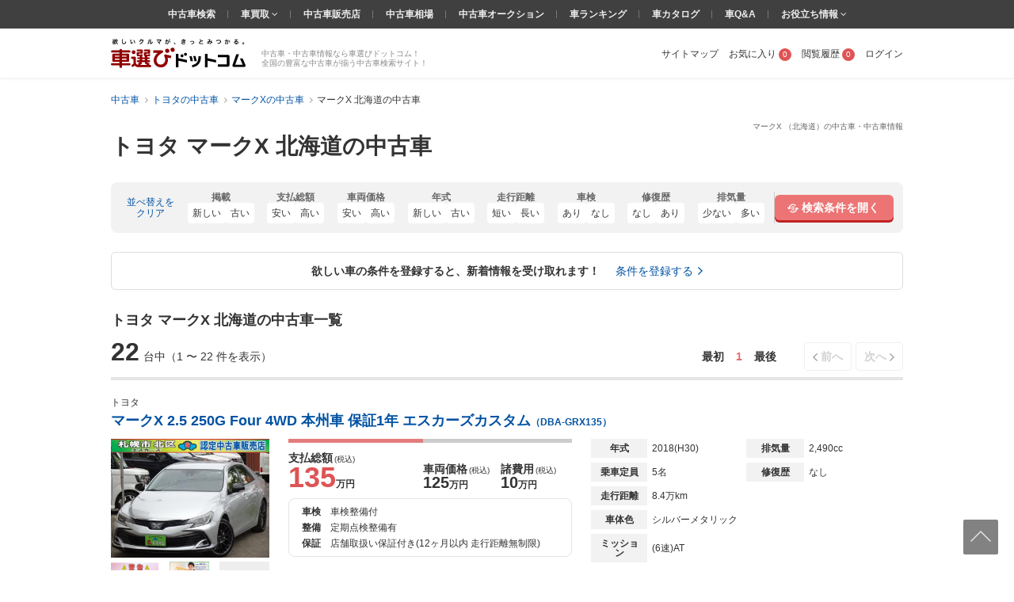

--- FILE ---
content_type: text/html; charset=UTF-8
request_url: https://www.kurumaerabi.com/usedcar/toyota/1683-5217/hokkaido/
body_size: 55919
content:
<!DOCTYPE html>
<html lang="ja">
  <head>
    <meta charset="UTF-8">
    <title>トヨタ マークX 北海道の中古車 | 中古車情報・中古車検索なら【車選びドットコム】</title>
    <!-- Google Tag Manager -->
<SCRIPT>(function(w,d,s,l,i){w[l]=w[l]||[];w[l].push({'gtm.start':
new Date().getTime(),event:'gtm.js'});var f=d.getElementsByTagName(s)[0],
j=d.createElement(s),dl=l!='dataLayer'?'&l='+l:'';j.async=true;j.src=
'https://www.googletagmanager.com/gtm.js?id='+i+dl;f.parentNode.insertBefore(j,f);
})(window,document,'script','dataLayer','GTM-MHFKB5');</SCRIPT>
<!-- End Google Tag Manager --><!-- Global site tag (gtag.js) - Google AdWords: 816183445 -->
<SCRIPT async src="https://www.googletagmanager.com/gtag/js?id=AW-816183445"></SCRIPT>
<SCRIPT>
window.dataLayer = window.dataLayer || [];
function gtag(){dataLayer.push(arguments);}
gtag('js', new Date());
gtag('config', 'AW-816183445');
</SCRIPT>
<!-- END Global site tag (gtag.js) - Google AdWords: 816183445 -->

<!--[if lte IE 8]>
<SCRIPT src="/js/html5shiv-printshiv.js"></SCRIPT>
<![endif]-->


<meta name="robots" content="noodp">
<meta name="description" content="マークX（トヨタ） 北海道の中古車一覧ページです。マークX 北海道の中古車・中古車情報を22台掲載中！マークX 北海道の中古車最新情報を最大100枚の写真や動画で確認でき、またご希望の条件で絞り込んで探すことも可能です！マークX 北海道の中古車を探すなら欲しいクルマが、きっとみつかる「車選びドットコム」！">




<link rel="canonical" href="https://www.kurumaerabi.com/usedcar/toyota/1683-5217/hokkaido/"/>


<meta name="SKYPE_TOOLBAR" content="SKYPE_TOOLBAR_PARSER_COMPATIBLE">
<link href="/favicon.ico" rel="shortcut icon" type="image/vnd.microsoft.ico"  />

  <link rel="stylesheet" type="text/css" href="https://p0.ke-s.cc/css/basic_2014.css?_=1753754256" />
<link rel="stylesheet" type="text/css" href="https://p0.ke-s.cc/css/head_foot2017.css?_=1730342010" />
<link rel="stylesheet" type="text/css" href="https://p0.ke-s.cc/css/carsearchlist.css?_=1747017416" />
<link rel="stylesheet" type="text/css" href="https://p0.ke-s.cc/css/jquery-ui/jquery-ui.css?_=1591248534" />
<link rel="stylesheet" type="text/css" href="/js/powertip/jquery.powertip.css?_=1502333290" />
<link rel="stylesheet" type="text/css" href="https://p0.ke-s.cc/css/carsearch_form_parts.css?_=1730342009" />
<link rel="stylesheet" type="text/css" href="https://p0.ke-s.cc/css/simplebar.css?_=1637198129" />
<link rel="stylesheet" type="text/css" href="https://p0.ke-s.cc/css/usedcar_list.css?_=1759368012" />
<link rel="stylesheet" type="text/css" href="https://p0.ke-s.cc/css/recommend.css?_=1753754256" />
<style type="text/css">
 .pageSubTitle { font-size: 1.6rem; } 
 #nissanQB { clear:both; width:100%; margin-bottom:10px; font-size:80%; } #nissanQB p.PP1 { width:960px; height:15px; font-size:85%; color:#666; float:left; } #nissanQB .NISSANQBleft { width:500px; float:left; } #nissanQB .NISSANQBleft h3 { width:100%; height:160px; background:url(https://p.ke-s.cc/images/nissan/nissan_tophaikei.jpg) no-repeat left top; } #nissanQB .NISSANQBleft h3 span { display:none; } #nissanQB .NISSANQBleft img.BIGCYBT { margin-top:10px; width:500px; height:32px; float:left; } #nissanQB .NISSANQBright { width:450px; float:right; } #nissanQB .NISSANQBright h3.kurumaTT { float:left; width:369px; height:28px; background:url(https://p.ke-s.cc/images/nissan/nissanmoji2.gif) no-repeat left top; } #nissanQB .NISSANQBright h3.kurumaTT span { display:none; } #nissanQB .NISSANQBright img.NSlogo { float:right; width:45px; height:35px; } #nissanQB .NISSANQBright p { width:450px; float:left; font-size:95%; _font-size:90%; line-height:140%; color:#000; margin-top:0px; margin-bottom:10px; } #nissanQB .NISSANQBright .NSLEFT { width:220px; float:left; } #nissanQB .NISSANQBright .NSLEFT img { width:220px; height:53px; float:left; margin-bottom:5px; } #nissanQB .NISSANQBright .NSLEFT p.NSL { width:220px; font-size:90%; _font-size:85%; font-weight:bold; color:#000; line-height:130%; margin-top:1px; } #nissanQB .NISSANQBright .NSRIGHT { width:220px; float:right; } #nissanQB .NISSANQBright .NSRIGHT img { width:220px; height:53px; margin-bottom:5px; } #nissanQB .NISSANQBright .NSRIGHT p.NSR { width:220px; font-size:90%; _font-size:85%; font-weight:bold; color:#000; line-height:130%; margin-top:1px; } #nissanQB .NISSANQBleft h3 a { display:block; width:500px; height:160px; } #nissanQB .clear { clear: both; } 
 #carchscampaign { overflow:hidden; margin-bottom:15px; text-align: center; } 
 .p-car_search_form_wrapper { position: relative; padding-bottom: 106px; } .carsearch_listbox_contents .alert_link_box { display: flex; width: 950px; padding: 16px 24px; justify-content: center; align-items: center; position: static; margin: 0 0 24px 0; border-radius: 6px; border: 1px solid #ddd; bottom: 30px; text-align: center; background: #fff; } .carsearch_listbox_contents .alert_link_box a { margin-left: 2rem; } 
 .alert_cta { border: 2px solid #E5E5E5; } .alert_cta .title { background: #F7F7F7; border-bottom: 1px solid #E5E5E5; padding: .8rem .8rem .8rem 2.6rem; font-size: 1.4rem; line-height: 1.4; font-weight: bold; position: relative; } .alert_cta .title::before { content: ""; width: 4px; height: 45%; background: #E37D7D; position: absolute; left: 1.6rem; top: 50%; transform: translateY(-50%); } .alert_cta .contents { padding: 1.6rem; display: flex; align-items: center; } .alert_cta .text { line-height: 1.4; margin-right: auto; } .alert_cta .text .text_emphasis { display: block; color: #DE5454; font-weight: bold; margin-bottom: .4rem; } .alert_cta .btn { display: flex; align-items: center; justify-content: center; width: 300px; height: 42px; font-size: 1.4rem; font-weight: bold; color: #666; border: 1px solid #bbb; box-shadow: 0px 2px 0px #bbb; border-radius: 5px; margin-right: 2rem; } .alert_cta .btn:hover { text-decoration: none; color: #666; background: #f2f2f2; box-shadow: none; transform: translateY(2px); } 
</style>
</head>

  <body>
  <!-- Google Tag Manager (noscript) -->
<noscript><iframe src="https://www.googletagmanager.com/ns.html?id=GTM-MHFKB5"
height="0" width="0" style="display:none;visibility:hidden"></iframe></noscript>
<!-- End Google Tag Manager (noscript) -->



    
<header class="page_header" id="header_main">
                  <div id="pagetitle" class="pagetitle_small">
                                    <h1 class="pagetitle">マークX （北海道）の中古車・中古車情報</h1>
                                        <p class="main">トヨタ マークX 北海道の中古車</p>
                                                            </div>
        <div class="page_header_container_shadow">
        <div class="cw page_header_container">
            <div class="logo_contanier">
              <p class="logo"><a href="/"><img src="https://p0.ke-s.cc/img/header/logo_kurumaerabi_tagline.svg" alt="欲しいクルマが、きっとみつかる。車選びドットコム" width="170" height="37"></a></p>
              <div class="summary">中古車・中古車情報なら車選びドットコム！<br>全国の豊富な中古車が揃う中古車検索サイト！</div>
            </div>
            <nav class="personal_menu">
  <ul>
        <li><a href="/sitemap/">サイトマップ</a></li>    <li class="header_user_favorite"><a href="/favorite/" rel="nofollow">お気に入り<span class="num">0</span></a></li>    <li><a href="/history/" rel="nofollow">閲覧履歴<span class="num">0</span></a></li>                <li><a id= 'login' href="javascript:void(0)">ログイン</a></li>
          </ul>
</nav>

        </div>
    </div>
    
    <div class="navi_global_container">
        <nav class="navi_global">
          <ul>
            <li><a href="/">中古車検索</a></li>
            <li class="hasmenu"><span class="parent"><a href="/kaitori/" target="_blank">車買取 </a><i class="fa fa-angle-down" aria-hidden="true"></i></span>
              <ul class="submenu">
                <li><a href="/kaitori/marketprice/" target="_blank">買取相場</a></li>
                <li><a href="https://haisha.kurumaerabi.com/" target="_blank">廃車買取</a></li>
                <li><a href="https://jikosha.kurumaerabi.com/" target="_blank">事故車買取</a></li>
              </ul>
            </li>
            <li><a href="/shop/">中古車販売店</a></li>
            <li><a href="/pricetable/">中古車相場</a></li>
            <li><a href="https://y.kurumaerabi.com/" target="_blank" rel="nofollow">中古車オークション</a></li>
            <li><a href="/ranking/">車ランキング</a></li>
            <li><a href="/catalog/">車カタログ</a></li>
            <li><a href="/qa/">車Q&amp;A</a></li>
            <li class="hasmenu"><span class="parent">お役立ち情報 <i class="fa fa-angle-down" aria-hidden="true"></i></span>
              <ul class="submenu">
                <li><a href="/warranty/">中古車保証・保険</a></li>
                <li><a href="/magazine/" target="_blank">車選びドットコムマガジン</a></li>
                <li><a href="https://car-me.jp/" target="_blank">自動車メディア「CARPRIME(カープライム)」</a></li>
              </ul>
            </li>
          </ul>
        </nav>
    </div>

                <div class="breadcrumb">
            <ul class="cw clearfix" itemscope itemtype="https://schema.org/BreadcrumbList">
                                      <li itemprop="itemListElement" itemscope itemtype="https://schema.org/ListItem">
            <a href="/" itemprop="item">
              <span itemprop="name">中古車</span>
            </a>
            <meta itemprop="position" content=1 >
          </li>
                                                <li itemprop="itemListElement" itemscope itemtype="https://schema.org/ListItem">
            <a href="https://www.kurumaerabi.com/usedcar/toyota/" itemprop="item">
              <span itemprop="name">トヨタの中古車</span>
            </a>
            <meta itemprop="position" content=2 >
          </li>
                                                <li itemprop="itemListElement" itemscope itemtype="https://schema.org/ListItem">
            <a href="https://www.kurumaerabi.com/usedcar/toyota/1683-5217/" itemprop="item">
              <span itemprop="name">マークXの中古車</span>
            </a>
            <meta itemprop="position" content=3 >
          </li>
                                                <li itemprop="itemListElement" itemscope itemtype="https://schema.org/ListItem">
            <span itemprop="name">マークX 北海道の中古車</span>
            <meta itemprop="position" content=4 >
          </li>
                        </ul>
          </div>
      
</header>

    <main class="page_contents_wrapper cw" id="page_contents_wrapper" role="main">
      <div class="page_contents clearfix display_list_in_fv">
        
        
                
        
                <div class="relative">
          <div class="searchform_modal_window">
    <div class="searchform_modal_content">
        <div class="scroll">
            <button class="close_searchform_modal_btn"></button>
            <div class="modal_title">
                <span class="text">車の条件を選択してください</span>
            </div>
            <div class="form_box" data-simplebar>
            <form id="f_search" action="/form.php#usedcar_list_list" method="post" role="search">
            <div class="p-car_search_form_wrapper">
              <div class="carsearch_formbox cw">
                <input type="hidden" name="form_type" value="usedcar/list">
                <input type="hidden" name="stri" id="stri" value=""/>
                <input type="hidden" name="md" id="md" value=""/>
                <input type="hidden" name="lt" value=""/>
                <input type="hidden" name="lm" value="30"/>
                <input type="hidden" name="it" value=""/>
                <input type="hidden" name="gi" value=""/>
                <input type="hidden" name="od" value=""/>
                <input type="hidden" name="facet" value="MA3"/>
                <input type="hidden" name="load_uri" value=""/>
                <input type="hidden" name="dcmi" value=""/>
                <input type="hidden" name="cmi" id="cmi" value="1"/>
                <input type="hidden" name="cngi" id="cngi" value="1683"/>
                <input type="hidden" name="cni" id="cni" value="5217"/>
                <input type="hidden" style="width:120em" id="car_id_tmp" value="1_5217"/>
                                  <input type="hidden" name="car[]" value="1_5217"/>
                
                                <p class="sarch_title_primary">基本条件</p>
                <div class="secarch_top_wrapper">
                  <div class="select_model">
                    <p class="select_model__title">メーカー・車名</p>
                    <div id="select_car_list"></div>

                </div>
                <div class="search_top clearfix">
                    <table class="search_top_table">
                      <tbody>
                        <tr>
                          <th class="long_title" style="width: 5rem;"><span>地域</span></th>
                          <td style="width: 200px;">
                            <div class="mb10">
                                                              <select name="ai" class="f_checkspec designed_select width100per" id="f_search_ad1"><option value="">選択してください</option><optgroup label="▼北海道"><option value="1000" selected="selected">&nbsp;&nbsp;北海道</option><option value="011002">&nbsp;&nbsp;&nbsp;&nbsp;札幌市</option></optgroup><optgroup label="▼東北"><option value="20">東北エリア</option><option value="2000">&nbsp;&nbsp;青森県</option><option value="3000">&nbsp;&nbsp;岩手県</option><option value="4000">&nbsp;&nbsp;宮城県</option><option value="041009">&nbsp;&nbsp;&nbsp;&nbsp;仙台市</option><option value="5000">&nbsp;&nbsp;秋田県</option><option value="6000">&nbsp;&nbsp;山形県</option><option value="7000">&nbsp;&nbsp;福島県</option></optgroup><optgroup label="▼関東"><option value="30">関東エリア</option><option value="31">北関東エリア</option><option value="8000">&nbsp;&nbsp;茨城県</option><option value="9000">&nbsp;&nbsp;栃木県</option><option value="10000">&nbsp;&nbsp;群馬県</option><option value="32">首都圏エリア</option><option value="11000">&nbsp;&nbsp;埼玉県</option><option value="111007">&nbsp;&nbsp;&nbsp;&nbsp;さいたま市</option><option value="12000">&nbsp;&nbsp;千葉県</option><option value="121002">&nbsp;&nbsp;&nbsp;&nbsp;千葉市</option><option value="13000">&nbsp;&nbsp;東京都</option><option value="14000">&nbsp;&nbsp;神奈川県</option><option value="141003">&nbsp;&nbsp;&nbsp;&nbsp;横浜市</option><option value="141305">&nbsp;&nbsp;&nbsp;&nbsp;川崎市</option><option value="141500">&nbsp;&nbsp;&nbsp;&nbsp;相模原市</option></optgroup><optgroup label="▼北陸/甲信越"><option value="40">北陸・甲信越エリア</option><option value="15000">&nbsp;&nbsp;新潟県</option><option value="151009">&nbsp;&nbsp;&nbsp;&nbsp;新潟市</option><option value="16000">&nbsp;&nbsp;富山県</option><option value="17000">&nbsp;&nbsp;石川県</option><option value="18000">&nbsp;&nbsp;福井県</option><option value="19000">&nbsp;&nbsp;山梨県</option><option value="20000">&nbsp;&nbsp;長野県</option></optgroup><optgroup label="▼東海"><option value="50">東海エリア</option><option value="21000">&nbsp;&nbsp;岐阜県</option><option value="22000">&nbsp;&nbsp;静岡県</option><option value="221007">&nbsp;&nbsp;&nbsp;&nbsp;静岡市</option><option value="221309">&nbsp;&nbsp;&nbsp;&nbsp;浜松市</option><option value="23000">&nbsp;&nbsp;愛知県</option><option value="231002">&nbsp;&nbsp;&nbsp;&nbsp;名古屋市</option><option value="24000">&nbsp;&nbsp;三重県</option></optgroup><optgroup label="▼関西"><option value="60">関西エリア</option><option value="25000">&nbsp;&nbsp;滋賀県</option><option value="26000">&nbsp;&nbsp;京都府</option><option value="261009">&nbsp;&nbsp;&nbsp;&nbsp;京都市</option><option value="27000">&nbsp;&nbsp;大阪府</option><option value="271004">&nbsp;&nbsp;&nbsp;&nbsp;大阪市</option><option value="271403">&nbsp;&nbsp;&nbsp;&nbsp;堺市</option><option value="28000">&nbsp;&nbsp;兵庫県</option><option value="281000">&nbsp;&nbsp;&nbsp;&nbsp;神戸市</option><option value="29000">&nbsp;&nbsp;奈良県</option><option value="30000">&nbsp;&nbsp;和歌山県</option></optgroup><optgroup label="▼中国"><option value="70">中国エリア</option><option value="31000">&nbsp;&nbsp;鳥取県</option><option value="32000">&nbsp;&nbsp;島根県</option><option value="33000">&nbsp;&nbsp;岡山県</option><option value="331007">&nbsp;&nbsp;&nbsp;&nbsp;岡山市</option><option value="34000">&nbsp;&nbsp;広島県</option><option value="341002">&nbsp;&nbsp;&nbsp;&nbsp;広島市</option><option value="35000">&nbsp;&nbsp;山口県</option></optgroup><optgroup label="▼四国"><option value="80">四国エリア</option><option value="36000">&nbsp;&nbsp;徳島県</option><option value="37000">&nbsp;&nbsp;香川県</option><option value="38000">&nbsp;&nbsp;愛媛県</option><option value="39000">&nbsp;&nbsp;高知県</option></optgroup><optgroup label="▼九州/沖縄"><option value="90">九州・沖縄エリア</option><option value="40000">&nbsp;&nbsp;福岡県</option><option value="401005">&nbsp;&nbsp;&nbsp;&nbsp;北九州市</option><option value="401307">&nbsp;&nbsp;&nbsp;&nbsp;福岡市</option><option value="41000">&nbsp;&nbsp;佐賀県</option><option value="42000">&nbsp;&nbsp;長崎県</option><option value="43000">&nbsp;&nbsp;熊本県</option><option value="431001">&nbsp;&nbsp;&nbsp;&nbsp;熊本市</option><option value="44000">&nbsp;&nbsp;大分県</option><option value="45000">&nbsp;&nbsp;宮崎県</option><option value="46000">&nbsp;&nbsp;鹿児島県</option><option value="47000">&nbsp;&nbsp;沖縄県</option></optgroup></select>
                                                                                          </div>
                          </td>
                          <th class="long_title pl" style="width: 7.5rem;"><span>ボディタイプ</span></th>
                          <td style="width: 200px;"><select name="cbi" class="f_checkspec designed_select width100per mb10" id="f_search_cbi"><option value="" selected="selected">選択してください</option>
<option value="10">軽自動車</option>
<option value="14">軽バン/軽ワゴン</option>
<option value="15">軽トラック</option>
<option value="5">軽RV</option>
<option value="1">セダン/ハードトップ</option>
<option value="2">クーペ</option>
<option value="7">オープン</option>
<option value="8">ミニバン/ワンボックス</option>
<option value="4">ステーションワゴン</option>
<option value="3">コンパクト/ハッチバック</option>
<option value="6">SUV/クロカン</option>
<option value="9">バン/商用車</option>
<option value="11">ピックアップトラック</option>
<option value="13">トラック</option>
<option value="16">バス</option>
<option value="12">キャンピングカー</option>
<option value="17">建設車両/リフト</option>
<option value="99">その他</option></select></td>
                          <td class="valign_top" rowspan="4">
                            <ul class="otherlist pl">
                                                              <li><label><input name="new" type="checkbox" class="f_checkspec othernew" value="1"/> 新着物件</label></li>
                                                                                            <li><label><input name="so" type="checkbox" class="f_checkspec otherso" value="1"/> SOLD OUTを除く</label></li>
                                                            <li><label><input name="ju" type="checkbox" class="f_checkspec otherju" value="1"/> 車選び認定車</label></li>
                              <li><label id="wc_label"><input name="wc" type="checkbox" class="f_checkspec otherwc" value="1"/><span> 保証付き</span></label></li>
                              <li><label id="kul_label"><input name="kul" type="checkbox" class="f_checkspec otherkul" value="1"/><span> ローン表示あり</span></label></li>
                              <li><label><input name="stf" type="checkbox" class="f_checkspec otherstf" value="1"/> 担当者コメントあり</label></li>
                            </ul>
                          </td>
                        </tr>
                        <tr>
                          <th class="long_title"><span>年式</span></th>
                          <td>
                            <div class="mb10">
                              <select name="frds" class="f_checkspec designed_select two_select" id="f_search_frds"><option value="" selected="selected">-</option>
<option value="2026">2026年(R08)</option>
<option value="2025">2025年(R07)</option>
<option value="2024">2024年(R06)</option>
<option value="2023">2023年(R05)</option>
<option value="2022">2022年(R04)</option>
<option value="2021">2021年(R03)</option>
<option value="2020">2020年(R02)</option>
<option value="2019">2019年(H31・R01)</option>
<option value="2018">2018年(H30)</option>
<option value="2017">2017年(H29)</option>
<option value="2016">2016年(H28)</option>
<option value="2015">2015年(H27)</option>
<option value="2014">2014年(H26)</option>
<option value="2013">2013年(H25)</option>
<option value="2012">2012年(H24)</option>
<option value="2011">2011年(H23)</option>
<option value="2010">2010年(H22)</option>
<option value="2009">2009年(H21)</option>
<option value="2008">2008年(H20)</option>
<option value="2007">2007年(H19)</option>
<option value="2006">2006年(H18)</option>
<option value="2005">2005年(H17)</option>
<option value="2004">2004年(H16)</option>
<option value="2003">2003年(H15)</option>
<option value="2002">2002年(H14)</option>
<option value="2001">2001年(H13)</option>
<option value="2000">2000年(H12)</option>
<option value="1999">1999年(H11)</option>
<option value="1998">1998年(H10)</option>
<option value="1997">1997年(H09)</option>
<option value="1996">1996年(H08)</option>
<option value="1995">1995年(H07)</option>
<option value="1994">1994年(H06)</option>
<option value="1993">1993年(H05)</option>
<option value="1992">1992年(H04)</option>
<option value="1991">1991年(H03)</option>
<option value="1990">1990年(H02)</option>
<option value="1989">1989年(H01)</option>
<option value="1988">1988年(S63)</option>
<option value="1980">1980年(S55)</option>
<option value="1970">1970年(S45)</option>
<option value="1960">1960年(S35)</option>
<option value="1950">1950年(S25)</option></select>
                              〜
                              <select name="frde" class="f_checkspec designed_select two_select" id="f_search_frde"><option value="" selected="selected">-</option>
<option value="2026">2026年(R08)</option>
<option value="2025">2025年(R07)</option>
<option value="2024">2024年(R06)</option>
<option value="2023">2023年(R05)</option>
<option value="2022">2022年(R04)</option>
<option value="2021">2021年(R03)</option>
<option value="2020">2020年(R02)</option>
<option value="2019">2019年(H31・R01)</option>
<option value="2018">2018年(H30)</option>
<option value="2017">2017年(H29)</option>
<option value="2016">2016年(H28)</option>
<option value="2015">2015年(H27)</option>
<option value="2014">2014年(H26)</option>
<option value="2013">2013年(H25)</option>
<option value="2012">2012年(H24)</option>
<option value="2011">2011年(H23)</option>
<option value="2010">2010年(H22)</option>
<option value="2009">2009年(H21)</option>
<option value="2008">2008年(H20)</option>
<option value="2007">2007年(H19)</option>
<option value="2006">2006年(H18)</option>
<option value="2005">2005年(H17)</option>
<option value="2004">2004年(H16)</option>
<option value="2003">2003年(H15)</option>
<option value="2002">2002年(H14)</option>
<option value="2001">2001年(H13)</option>
<option value="2000">2000年(H12)</option>
<option value="1999">1999年(H11)</option>
<option value="1998">1998年(H10)</option>
<option value="1997">1997年(H09)</option>
<option value="1996">1996年(H08)</option>
<option value="1995">1995年(H07)</option>
<option value="1994">1994年(H06)</option>
<option value="1993">1993年(H05)</option>
<option value="1992">1992年(H04)</option>
<option value="1991">1991年(H03)</option>
<option value="1990">1990年(H02)</option>
<option value="1989">1989年(H01)</option>
<option value="1988">1988年(S63)</option>
<option value="1980">1980年(S55)</option>
<option value="1970">1970年(S45)</option>
<option value="1960">1960年(S35)</option>
<option value="1950">1950年(S25)</option></select>
                            </div>
                          </td>
                          <th class="long_title pl"><span>走行距離</span></th>
                          <td>
                            <div class="mb10">
                              <select name="mls" class="f_checkspec designed_select two_select" id="f_search_mls"><option value="" selected="selected">-</option>
<option value="1">1,000km</option>
<option value="5">5,000km</option>
<option value="10">1万km</option>
<option value="20">2万km</option>
<option value="30">3万km</option>
<option value="40">4万km</option>
<option value="50">5万km</option>
<option value="60">6万km</option>
<option value="70">7万km</option>
<option value="80">8万km</option>
<option value="90">9万km</option>
<option value="100">10万km</option></select>
                              〜
                              <select name="mle" class="f_checkspec designed_select two_select" id="f_search_mle"><option value="" selected="selected">-</option>
<option value="100">10万km</option>
<option value="90">9万km</option>
<option value="80">8万km</option>
<option value="70">7万km</option>
<option value="60">6万km</option>
<option value="50">5万km</option>
<option value="40">4万km</option>
<option value="30">3万km</option>
<option value="20">2万km</option>
<option value="10">1万km</option>
<option value="5">5,000km</option>
<option value="1">1,000km</option></select>
                            </div>
                          </td>
                        </tr>
                        <tr>
                          <th class="long_title"><span>駆動方式</span></th>
                          <td>
                            <input type="hidden" name="system">
                            <ul class="spec_radio3_list mb10">
                              <li><label><input type="radio" name="dsys"  id="f_search_dsys" class="default f_checkspec" checked value=""><span>指定なし</span></label></li>
<li><label><input type="radio" name="dsys"  id="f_search_dsys_2" class="f_checkspec" value="2"><span>2WD</span></label></li>
<li><label><input type="radio" name="dsys"  id="f_search_dsys_4" class="f_checkspec" value="4"><span>4WD</span></label></li>                            </ul>
                          </td>
                          <th class="long_title pl"><span>ミッション</span></th>
                          <td>
                            <input type="hidden" name="transmission">
                            <ul class="spec_radio3_list mb10">
                              <li><label><input type="radio" name="mi"  id="f_search_mi" class="default f_checkspec" checked value=""><span>指定なし</span></label></li>
<li><label><input type="radio" name="mi"  id="f_search_mi_a0" class="f_checkspec" value="a0"><span>AT</span></label></li>
<li><label><input type="radio" name="mi"  id="f_search_mi_m0" class="f_checkspec" value="m0"><span>MT</span></label></li>                            </ul>
                          </td>
                        </tr>
                        <tr>
                          <th class="long_title"><span>支払総額</span></th>
                          <td colspan="3">
                            <div class="flex_common_column">
                              <div class="slider_hidden">
                                <input type="hidden" name="sps" id="hidden_price_min" value="">
                                <input type="hidden" name="spe" id="hidden_price_max" value="">
                              </div>
                              <div class="flex_box mr mb10">
                                <label><input type="text" class="slider_val_input" disabled="disabled" id="f_search_sps" value="下限なし"></label>
                                <div id="slider_price" class="formslider" style="width: 350px; top: 0px; margin: 0 10px;"></div>
                                <label><input type="text" class="slider_val_input" disabled="disabled" id="f_search_spe" value="上限なし"></label>
                            </div>
                            </div>
                          </td>
                        </tr>
                      </tbody>
                    </table>

                    <dl class="flex_box mb10">
                      <dt class="long_title" style="width: 5rem"><span>本体色</span></dt>
                      <dd>
                        <ul class="colorlist clearfix mb10">
                                                      <li class="list"><label><input type="checkbox" name="col[]" class="designed f_checkspec" value="2" /><span class="color_ride"><span class="inner color_white" title="ホワイト系"></span></span></label></li>
                                                      <li class="list"><label><input type="checkbox" name="col[]" class="designed f_checkspec" value="1" /><span class="color_ride"><span class="inner color_white_pearl" title="ホワイトパール系"></span></span></label></li>
                                                      <li class="list"><label><input type="checkbox" name="col[]" class="designed f_checkspec" value="3" /><span class="color_ride"><span class="inner color_blue" title="ブルー系"></span></span></label></li>
                                                      <li class="list"><label><input type="checkbox" name="col[]" class="designed f_checkspec" value="4" /><span class="color_ride"><span class="inner color_darkblue" title="紺系"></span></span></label></li>
                                                      <li class="list"><label><input type="checkbox" name="col[]" class="designed f_checkspec" value="14" /><span class="color_ride"><span class="inner color_brown" title="ブラウン系"></span></span></label></li>
                                                      <li class="list"><label><input type="checkbox" name="col[]" class="designed f_checkspec" value="5" /><span class="color_ride"><span class="inner color_red" title="レッド系"></span></span></label></li>
                                                      <li class="list"><label><input type="checkbox" name="col[]" class="designed f_checkspec" value="7" /><span class="color_ride"><span class="inner color_silver" title="シルバー系"></span></span></label></li>
                                                      <li class="list"><label><input type="checkbox" name="col[]" class="designed f_checkspec" value="10" /><span class="color_ride"><span class="inner color_wine" title="ワイン系"></span></span></label></li>
                                                      <li class="list"><label><input type="checkbox" name="col[]" class="designed f_checkspec" value="11" /><span class="color_ride"><span class="inner color_pink" title="ピンク系"></span></span></label></li>
                                                      <li class="list"><label><input type="checkbox" name="col[]" class="designed f_checkspec" value="8" /><span class="color_ride"><span class="inner color_gray" title="グレー系"></span></span></label></li>
                                                      <li class="list"><label><input type="checkbox" name="col[]" class="designed f_checkspec" value="6" /><span class="color_ride"><span class="inner color_black" title="ブラック系"></span></span></label></li>
                                                      <li class="list"><label><input type="checkbox" name="col[]" class="designed f_checkspec" value="9" /><span class="color_ride"><span class="inner color_green" title="グリーン系"></span></span></label></li>
                                                      <li class="list"><label><input type="checkbox" name="col[]" class="designed f_checkspec" value="12" /><span class="color_ride"><span class="inner color_yellow" title="イエロー系"></span></span></label></li>
                                                      <li class="list"><label><input type="checkbox" name="col[]" class="designed f_checkspec" value="16" /><span class="color_ride"><span class="inner color_orange" title="オレンジ系"></span></span></label></li>
                                                      <li class="list"><label><input type="checkbox" name="col[]" class="designed f_checkspec" value="13" /><span class="color_ride"><span class="inner color_purple" title="パープル系"></span></span></label></li>
                                                      <li class="list"><label><input type="checkbox" name="col[]" class="designed f_checkspec" value="15" /><span class="color_ride"><span class="inner color_gold" title="ゴールド系"></span></span></label></li>
                                                      <li class="list"><label><input type="checkbox" name="col[]" class="designed f_checkspec" value="99" /><span class="color_ride"><span class="inner color_other" title="その他"></span></span></label></li>
                                                  </ul>
                      </dd>
                    </dl>
                  </div>
                </div>
                <!-- //end secarch_top_wrapper -->
    
                <div class="clearfix cw" id="btnarea_more_conditions" style="display:none">
                  <div class="flex_common_column btnarea_more_conditions_column">
                    <div class="column_25">
                      <table class="cartype_table" style="width: 270px;">
                        <tbody>
                          <tr>
                            <th class="long_title left" colspan="2"><span>車のタイプ</span></th>
                          </tr>
                          <tr>
                            <td>
                              <div class="flex_common_column">
                                <div style="width: 150px;">
                                  <ul class="otherlist">
                                    <li><label><input name="domestic" type="checkbox" class="f_checkspec otherdomestic" value="1"/> 国産車</label></li>
                                    <li><label><input name="imported" type="checkbox" class="f_checkspec otherimported" value="1"/> 輸入車</label></li>
                                                <!-- <li><label><input name="othercar" type="checkbox" class="f_checkspec otherothercar" value="1"/> その他</label></li> -->
                                    <li><label>
<input type="checkbox" name="spl[]" class="f_checkspec" value="68" />
<span>エコカー減税対象車</span></label></li>
                                  </ul>
                                </div>
                                <div>
                                  <ul class="otherlist">
                                    <li><label>
<input type="checkbox" name="spl[]" class="f_checkspec" value="35" />
<span>福祉車両</span></label></li>
                                    <li><label>
<input type="checkbox" name="spl[]" class="f_checkspec" value="37" />
<span>寒冷地仕様</span></label></li>
                                  </ul>
                                </div>
                              </div>
                            </td>
                          </tr>
                        </tbody>
                      </table>
                    </div>
                    <div class="column_75">
                      <table>
                        <tbody>
                          <tr>
                            <th class="title right pl"><span>車検残</span></th>
                            <td><select name="ed" class="f_checkspec designed_select hrlf_select mb10" id="f_search_ed"><option value="" selected="selected">-</option>
<option value="1">1年未満</option>
<option value="2">1-2年</option>
<option value="3">2年～</option></select></td>
                            <th class="title right pl"><span>ハンドル</span></th>
                            <td><select name="hd" class="f_checkspec designed_select two_select mb10" id="f_search_hd"><option value="" selected="selected">-</option>
<option value="1">右</option>
<option value="2">左</option></select></td>
                            <th class="long_title right pl"><span id="f_search_fo_title">型式</span></th>
                            <td>
                              <div class="suggest_box mb10">
                                <input type="text" class="input_text width100per" id="f_search_fo" name="fo" value="" placeholder="「ハイフン(-)」以降を入力"/>
                                <p class="suggest_selected">
                                  <span class="inner"></span><span class="close"></span>
                                </p>
                              </div>
                            </td>
                          </tr>
                          <tr>
                            <th class="title right pl"><span>修復歴</span></th>
                            <td><select name="rs" class="f_checkspec designed_select hrlf_select mb10" id="f_search_rs"><option value="" selected="selected">-</option>
<option value="1">なし</option>
<option value="2">あり</option>
<option value="9">問わない</option></select></td>
                            <th class="title right pl"><span>乗車員</span></th>
                            <td><select name="cp" class="f_checkspec designed_select two_select mb10" id="f_search_cp"><option value="" selected="selected">-</option>
<option value="1">1</option>
<option value="2">2</option>
<option value="3">3</option>
<option value="4">4</option>
<option value="5">5</option>
<option value="6">6</option>
<option value="7">7</option>
<option value="8">8</option>
<option value="9">9</option>
<option value="10">10〜19</option>
<option value="20">20〜</option></select></td>
                            <th class="long_title right pl"><span>排気量</span></th>
                            <td colspan="3">
                              <div class="width100per mb10">
                                <select name="dvs" class="f_checkspec designed_select two_select" id="f_search_dvs"><option value="" selected="selected">-</option>
<option value="550">550cc</option>
<option value="660">660cc</option>
<option value="1000">1000cc</option>
<option value="1500">1500cc</option>
<option value="2000">2000cc</option>
<option value="2500">2500cc</option>
<option value="3000">3000cc</option>
<option value="3500">3500cc</option>
<option value="4000">4000cc</option>
<option value="4500">4500cc</option>
<option value="5500">5500cc</option>
<option value="6000">6000cc</option></select>
                                〜
                                <select name="dve" class="f_checkspec designed_select two_select" id="f_search_dve"><option value="" selected="selected">-</option>
<option value="550">550cc</option>
<option value="660">660cc</option>
<option value="1000">1000cc</option>
<option value="1500">1500cc</option>
<option value="2000">2000cc</option>
<option value="2500">2500cc</option>
<option value="3000">3000cc</option>
<option value="3500">3500cc</option>
<option value="4000">4000cc</option>
<option value="4500">4500cc</option>
<option value="5500">5500cc</option>
<option value="6000">6000cc</option></select>
                              </div>
                            </td>
                          </tr>
                          <tr>
                            <th class="title right pl"><span>燃料</span></th>
                            <td><select name="fl" class="f_checkspec designed_select hrlf_select mb10" id="f_search_fl"><option value="" selected="selected">-</option>
<option value="1">ガソリン</option>
<option value="2">軽油</option>
<option value="3">ハイブリッド</option>
<option value="4">EV</option>
<option value="5">その他</option></select></td>
                            <th class="title right pl"><span>ドア数</span></th>
                            <td><select name="dr" class="f_checkspec designed_select two_select mb10" id="f_search_dr"><option value="" selected="selected">-</option>
<option value="99">0または不明</option>
<option value="1">1</option>
<option value="2">2</option>
<option value="3">3</option>
<option value="4">4</option>
<option value="5">5</option></select></td>
                            <th class="long_title right pl"><span>スライドドア</span></th>
                            <td><select name="sldr" class="f_checkspec designed_select width100per mb10" id="f_search_sldr"><option value="" selected="selected">-</option>
<option value="47">片側（手動）</option>
<option value="34">片側（電動）</option>
<option value="48">両側（手動）</option>
<option value="43">両側（電動）</option>
<option value="3447">両側（片側電動）</option></select></td>
                          </tr>
                        </tbody>
                      </table>
                    </div>
                  </div>
                  <div class="flex_three_column btnarea_more_conditions_column">
                    <dl class="column">
                      <dt class="title right"><span>全長</span></dt>
                      <dd>
                        <div class="slider_hidden">
                          <input type="hidden" name="lmin" id="hidden_length_min" value="">
                          <input type="hidden" name="lmax" id="hidden_length_max" value="">
                        </div>
                        <div class="mb30">
                          <div id="slider_length" class="formslider"></div>
                        </div>
                        <div class="clearfix mb10">
                          <div class="floatleft"><label><input type="text" class="f_checkspec slider_val_input" disabled="disabled" id="length_min" value="下限なし"></label></div>
                          <div class="floatright"><label><input type="text" class="f_checkspec slider_val_input" disabled="disabled" id="length_max" value="上限なし"></label></div>
                        </div>
                      </dd>
                    </dl>
                    <dl class="column">
                      <dt class="title right"><span>全幅</span></dt>
                      <dd>
                        <div class="slider_hidden">
                          <input type="hidden" name="wmin" id="hidden_width_min" value="">
                          <input type="hidden" name="wmax" id="hidden_width_max" value="">
                        </div>
                        <div class="mb30">
                          <div id="slider_width" class="formslider"></div>
                        </div>
                        <div class="learfix mb10">
                          <div class="floatleft"><label><input type="text" class="f_checkspec slider_val_input" disabled="disabled" id="width_min" value="下限なし"></label></div>
                          <div class="floatright"><label><input type="text" class="f_checkspec slider_val_input" disabled="disabled" id="width_max" value="上限なし"></label></div>
                        </div>
                      </dd>
                    </dl>
                    <dl class="column">
                      <dt class="title right"><span>全高</span></dt>
                      <dd>
                        <div class="slider_hidden">
                          <input type="hidden" name="hmin" id="hidden_height_min" value="">
                          <input type="hidden" name="hmax" id="hidden_height_max" value="">
                        </div>
                        <div class="mb30">
                          <div id="slider_height" class="formslider"></div>
                        </div>
                        <div class="clearfix mb10">
                          <div class="floatleft"><label><input type="text" class="f_checkspec slider_val_input" disabled="disabled" id="height_min" value="下限なし"></label></div>
                          <div class="floatright"><label><input type="text" class="f_checkspec slider_val_input" disabled="disabled" id="height_max" value="上限なし"></label></div>
                        </div>
                      </dd>
                    </dl>
                  </div>
      
                  <div class="btnarea_more_conditions_column">
                    <p class="sarch_title_primary">装備仕様</p>
                    <div class="carsearch_formbox__equipment_list mb_ll">
                                              <dl>
                          <dt>基本装備</dt>
                          <dd>
                            <ul>
                                                              <li><label>
<input type="checkbox" name="spl[]" class="f_checkspec" value="1" />
<span>パワーステアリング</span></label></li>
                                                              <li><label>
<input type="checkbox" name="spl[]" class="f_checkspec" value="2" />
<span>パワーウィンドウ</span></label></li>
                                                              <li><label>
<input type="checkbox" name="spl[]" class="f_checkspec" value="31" />
<span>ETC</span></label></li>
                                                              <li><label>
<input type="checkbox" name="spl[]" class="f_checkspec" value="3" />
<span>エアコン</span></label></li>
                                                              <li><label>
<input type="checkbox" name="spl[]" class="f_checkspec" value="10" />
<span>集中ドアロック</span></label></li>
                                                              <li><label>
<input type="checkbox" name="spl[]" class="f_checkspec" value="11" />
<span>キーレス</span></label></li>
                                                              <li><label>
<input type="checkbox" name="spl[]" class="f_checkspec" value="12" />
<span>スマートキー</span></label></li>
                                                              <li><label>
<input type="checkbox" name="spl[]" class="f_checkspec" value="36" />
<span>盗難防止装置</span></label></li>
                                                              <li><label>
<input type="checkbox" name="spl[]" class="f_checkspec" value="49" />
<span>アイドリングストップ</span></label></li>
                                                              <li><label>
<input type="checkbox" name="spl[]" class="f_checkspec" value="51" />
<span>パーキングアシスト</span></label></li>
                                                              <li><label>
<input type="checkbox" name="spl[]" class="f_checkspec equipment_cruise_control" value="50" />
<span>クルーズコントロール</span></label></li>
                                                              <li><label>
<input type="checkbox" name="spl[]" class="f_checkspec" value="70" />
<span>ターボチャージャー</span></label></li>
                                                              <li><label>
<input type="checkbox" name="spl[]" class="f_checkspec" value="71" />
<span>スーパーチャージャー</span></label></li>
                                                          </ul>
                          </dd>
                        </dl>
                                              <dl>
                          <dt>外装</dt>
                          <dd>
                            <ul>
                                                              <li><label>
<input type="checkbox" name="spl[]" class="f_checkspec equipment_headlight" value="32" />
<span>HIDヘッドライト</span></label></li>
                                                              <li><label>
<input type="checkbox" name="spl[]" class="f_checkspec equipment_headlight" value="72" />
<span>LEDヘッドライト</span></label></li>
                                                              <li><label>
<input type="checkbox" name="spl[]" class="f_checkspec equipment_headlight" value="73" />
<span>レーザーヘッドライト</span></label></li>
                                                              <li><label>
<input type="checkbox" name="spl[]" class="f_checkspec equipment_headlight" value="74" />
<span>ハロゲンヘッドライト</span></label></li>
                                                              <li><label>
<input type="checkbox" name="spl[]" class="f_checkspec" value="90" />
<span>フロントフォグランプ</span></label></li>
                                                              <li><label>
<input type="checkbox" name="spl[]" class="f_checkspec" value="5" />
<span>アルミホイール</span></label></li>
                                                              <li><label>
<input type="checkbox" name="spl[]" class="f_checkspec" value="14" />
<span>エアロパーツ</span></label></li>
                                                              <li><label>
<input type="checkbox" name="spl[]" class="f_checkspec" value="22" />
<span>ローダウン</span></label></li>
                                                              <li><label>
<input type="checkbox" name="spl[]" class="f_checkspec" value="13" />
<span>サンルーフ/ガラスルーフ</span></label></li>
                                                              <li><label>
<input type="checkbox" name="spl[]" class="f_checkspec" value="91" />
<span>ルーフレール</span></label></li>
                                                              <li><label>
<input type="checkbox" name="spl[]" class="f_checkspec" value="66" />
<span>電動リアゲート</span></label></li>
                                                              <li><label>
<input type="checkbox" name="spl[]" class="f_checkspec" value="67" />
<span>リフトアップ</span></label></li>
                                                              <li><label>
<input type="checkbox" name="spl[]" class="f_checkspec" value="92" />
<span>エアサスペンション</span></label></li>
                                                              <li><label>
<input type="checkbox" name="spl[]" class="f_checkspec" value="93" />
<span>全塗装済</span></label></li>
                                                          </ul>
                          </dd>
                        </dl>
                                              <dl>
                          <dt>内装・インテリア</dt>
                          <dd>
                            <ul>
                                                              <li><label>
<input type="checkbox" name="spl[]" class="f_checkspec" value="15" />
<span>3列シート</span></label></li>
                                                              <li><label>
<input type="checkbox" name="spl[]" class="f_checkspec" value="23" />
<span>フルフラットシート</span></label></li>
                                                              <li><label>
<input type="checkbox" name="spl[]" class="f_checkspec" value="16" />
<span>ベンチシート</span></label></li>
                                                              <li><label>
<input type="checkbox" name="spl[]" class="f_checkspec" value="7" />
<span>パワーシート</span></label></li>
                                                              <li><label>
<input type="checkbox" name="spl[]" class="f_checkspec" value="6" />
<span>本革シート</span></label></li>
                                                              <li><label>
<input type="checkbox" name="spl[]" class="f_checkspec" value="44" />
<span>キャプテンシート</span></label></li>
                                                              <li><label>
<input type="checkbox" name="spl[]" class="f_checkspec" value="65" />
<span>オットマン</span></label></li>
                                                              <li><label>
<input type="checkbox" name="spl[]" class="f_checkspec" value="24" />
<span>ウォークスルー</span></label></li>
                                                              <li><label>
<input type="checkbox" name="spl[]" class="f_checkspec" value="63" />
<span>シートヒーター</span></label></li>
                                                              <li><label>
<input type="checkbox" name="spl[]" class="f_checkspec" value="64" />
<span>シートエアコン</span></label></li>
                                                              <li><label>
<input type="checkbox" name="spl[]" class="f_checkspec" value="55" />
<span>後席モニター</span></label></li>
                                                              <li><label>
<input type="checkbox" name="spl[]" class="f_checkspec" value="88" />
<span>1500W給電</span></label></li>
                                                          </ul>
                          </dd>
                        </dl>
                                              <dl>
                          <dt>安全装備</dt>
                          <dd>
                            <ul>
                                                              <li><label>
<input type="checkbox" name="spl[]" class="f_checkspec" value="75" />
<span>サポカー</span></label></li>
                                                              <li><label>
<input type="checkbox" name="spl[]" class="f_checkspec" value="76" />
<span>アクセル踏み間違い（誤発進）防止装置</span></label></li>
                                                              <li><label>
<input type="checkbox" name="spl[]" class="f_checkspec equipment_cruise_control" value="94" />
<span>アダプティブクルーズコントロール</span></label></li>
                                                              <li><label>
<input type="checkbox" name="spl[]" class="f_checkspec" value="77" />
<span>レーンキープアシスト</span></label></li>
                                                              <li><label>
<input type="checkbox" name="spl[]" id="equipment_airbag" class="f_checkspec" value="4" />
<span>エアバッグ</span></label></li>
                                                              <li><label>
<input type="checkbox" name="spl[]" class="f_checkspec equipment_airbag_info" value="78" />
<span>運転席エアバッグ</span></label></li>
                                                              <li><label>
<input type="checkbox" name="spl[]" class="f_checkspec equipment_airbag_info" value="79" />
<span>助手席エアバッグ</span></label></li>
                                                              <li><label>
<input type="checkbox" name="spl[]" class="f_checkspec equipment_airbag_info" value="80" />
<span>サイドエアバッグ</span></label></li>
                                                              <li><label>
<input type="checkbox" name="spl[]" class="f_checkspec equipment_airbag_info" value="81" />
<span>カーテンエアバッグ</span></label></li>
                                                              <li><label>
<input type="checkbox" name="spl[]" class="f_checkspec equipment_airbag_info" value="82" />
<span>後席エアバッグ</span></label></li>
                                                              <li><label>
<input type="checkbox" name="spl[]" class="f_checkspec" value="83" />
<span>衝撃緩和ヘッドレスト</span></label></li>
                                                              <li><label>
<input type="checkbox" name="spl[]" class="f_checkspec" value="84" />
<span>ブラインドスポットモニター</span></label></li>
                                                              <li><label>
<input type="checkbox" name="spl[]" class="f_checkspec" value="85" />
<span>リアトラフィックモニター</span></label></li>
                                                              <li><label>
<input type="checkbox" name="spl[]" class="f_checkspec" value="86" />
<span>ヒルディセントコントロール</span></label></li>
                                                              <li><label>
<input type="checkbox" name="spl[]" class="f_checkspec" value="87" />
<span>オートマチックハイビーム</span></label></li>
                                                              <li><label>
<input type="checkbox" name="spl[]" class="f_checkspec" value="99" />
<span>ドライブレコーダー</span></label></li>
                                                              <li><label>
<input type="checkbox" name="spl[]" class="f_checkspec" value="25" />
<span>ABS</span></label></li>
                                                              <li><label>
<input type="checkbox" name="spl[]" class="f_checkspec" value="33" />
<span>トラクションコントロール</span></label></li>
                                                              <li><label>
<input type="checkbox" name="spl[]" class="f_checkspec" value="27" />
<span>横滑り防止装置</span></label></li>
                                                              <li><label>
<input type="checkbox" name="spl[]" class="f_checkspec" value="45" />
<span>衝突被害軽減ブレーキ</span></label></li>
                                                              <li><label>
<input type="checkbox" name="spl[]" class="f_checkspec" value="69" />
<span>衝突安全ボディー</span></label></li>
                                                              <li><label>
<input type="checkbox" name="spl[]" class="f_checkspec" value="46" />
<span>障害物センサー</span></label></li>
                                                              <li><label>
<input type="checkbox" name="spl[]" class="f_checkspec" value="52" />
<span>フロントカメラ</span></label></li>
                                                              <li><label>
<input type="checkbox" name="spl[]" class="f_checkspec" value="21" />
<span>バックカメラ</span></label></li>
                                                              <li><label>
<input type="checkbox" name="spl[]" class="f_checkspec" value="53" />
<span>サイドカメラ</span></label></li>
                                                              <li><label>
<input type="checkbox" name="spl[]" class="f_checkspec" value="54" />
<span>全周囲カメラ</span></label></li>
                                                          </ul>
                          </dd>
                        </dl>
                                              <dl>
                          <dt>状態</dt>
                          <dd>
                            <ul>
                                                              <li><label>
<input type="checkbox" name="spl[]" class="f_checkspec" value="8" />
<span>ワンオーナー</span></label></li>
                                                              <li><label>
<input type="checkbox" name="spl[]" class="f_checkspec" value="26" />
<span>たばこ臭なし</span></label></li>
                                                              <li><label>
<input type="checkbox" name="spl[]" class="f_checkspec" value="9" />
<span>記録簿</span></label></li>
                                                              <li><label>
<input type="checkbox" name="spl[]" class="f_checkspec" value="40" />
<span>登録済未使用車</span></label></li>
                                                              <li><label>
<input type="checkbox" name="spl[]" class="f_checkspec" value="42" />
<span>正規ディーラー店舗の車</span></label></li>
                                                              <li><label>
<input type="checkbox" name="spl[]" class="f_checkspec" value="41" />
<span>輸入正規ディーラー車</span></label></li>
                                                              <li><label>
<input type="checkbox" name="spl[]" class="f_checkspec" value="39" />
<span>クーポン付き</span></label></li>
                                                          </ul>
                          </dd>
                        </dl>
                                          </div>

                    <div class="carsearch_formbox__entertainment_keyword">
                      <dl>
                        <dt>ナビ</dt>
                        <dd>
                          <select name="carnavi" class="f_checkspec designed_select" id="f_search_carnavi"><option value="" selected="selected">選択してください</option>
<option value="95">あり</option>
<option value="56">CDナビ</option>
<option value="57">DVDナビ</option>
<option value="58">HDDナビ</option>
<option value="59">メモリーナビ他</option></select>
                        </dd>
                      </dl>
                      <dl>
                        <dt>テレビ</dt>
                        <dd>
                          <select name="tv" class="f_checkspec designed_select" id="f_search_tv"><option value="" selected="selected">選択してください</option>
<option value="96">あり</option>
<option value="97">フルセグ</option>
<option value="98">ワンセグ</option></select>
                        </dd>
                      </dl>
                      <dl>
                        <dt style="width:3rem">映像</dt>
                        <dd>
                          <select name="video" class="f_checkspec designed_select" id="f_search_video"><option value="" selected="selected">選択してください</option>
<option value="20">DVD再生</option>
<option value="60">ブルーレイ再生</option></select>
                        </dd>
                      </dl>
                      <dl>
                        <dt>オーディオ</dt>
                        <dd>
                          <select name="audio" class="f_checkspec designed_select" id="f_search_audio"><option value="" selected="selected">選択してください</option>
<option value="28">CD再生</option>
<option value="29">MD再生</option>
<option value="2829">CD再生&amp;MD再生</option>
<option value="30">カセット再生</option>
<option value="61">ミュージックサーバー</option>
<option value="62">ミュージックプレイヤー接続可</option>
<option value="89">ディスプレイオーディオ(Apple CarPlay、Android Autoなど)</option></select>
                        </dd>
                      </dl>
                      <dl class="keyword_list">
                        <dt>キーワード</dt>
                        <dd class="mr_s">
                          <input class="f_checkspec input_text" type="text" name="key" id="f_keyword" value="" placeholder="グレード・装備など">
                        </dd>
                        <dd class="radio_keyword">
                          <label class="designed"><input type="radio" name="keys" id="keys_" class="f_checkspec" checked value="">すべてを含む</label>                          <label class="designed"><input type="radio" name="keys" id="keys_1" class="f_checkspec" value="1">いずれかを含む</label>                        </dd>
                      </dl>
                    </div>
                  </div>
                </div>
    
                <div id="btn_more_conditions" class="btn_more_conditions">
                  <a href="javascript:void(0);">詳細な条件を追加する</a>
                </div>
                
                <div class="btn_container right">
                  <ul class="submit_btn_container">
                                          <li><button type="button" id="clearform_btn" class="clear_btn btn btn_lg btn_block u-hover_animation">条件をクリア</button></li>
                                                              <li><button type="button" id="submitform_btn" class="search_btn btn btn_lg btn_block u-hover_animation"><span class="text">（<span id="count_spec">22</span>件）<span class="bold">検索する</span></span></button></li>
                                      </ul>
                </div>
                <!-- //end btn_container -->
              </div>
            </div>
                        </form>
            </div>
        </div>
    </div>
</div>

<div class="carsearch_formbox">
    <div id="select_maker_modal"></div>
</div>

<div class="carsearch_formbox">
    <div id="car_grade_list_modal" class="select_modelgrade_modal_container js-close_modelgrade_modal"></div>
</div>


        </div>
        


        <div class="clearfix">
          <div id="usedcar_list_list">
            <section class="carsearch_listbox">
  <div class="carsearch_listbox_contents">
    <div class="carsearchlist_table_wrapper sticky">
      <div class="carsearchlist_table">
                <div class="table_contents">
          <dl>
            <a href="/usedcar/toyota/1683-5217/hokkaido/#usedcar_list_list">並べ替えを<br>クリア</a>
          </dl>
          <dl>
            <dt>掲載</dt>
            <dd>
              <a href="/usedcar/toyota/1683-5217/hokkaido/?od=N#usedcar_list_list" rel="nofollow">新しい</a>              <a href="/usedcar/toyota/1683-5217/hokkaido/?od=n#usedcar_list_list" rel="nofollow">古い</a>            </dd>
          </dl>
          <dl>
            <dt>支払総額</dt>
            <dd>
              <a href="/usedcar/toyota/1683-5217/hokkaido/?od=t#usedcar_list_list" rel="nofollow">安い</a>              <a href="/usedcar/toyota/1683-5217/hokkaido/?od=T#usedcar_list_list" rel="nofollow">高い</a>            </dd>
          </dl>
          <dl>
            <dt>車両価格</dt>
            <dd>
              <a href="/usedcar/toyota/1683-5217/hokkaido/?od=s#usedcar_list_list" rel="nofollow">安い</a>              <a href="/usedcar/toyota/1683-5217/hokkaido/?od=S#usedcar_list_list" rel="nofollow">高い</a>            </dd>
          </dl>
          <dl>
            <dt>年式</dt>
            <dd>
              <a href="/usedcar/toyota/1683-5217/hokkaido/?od=F#usedcar_list_list" rel="nofollow">新しい</a>              <a href="/usedcar/toyota/1683-5217/hokkaido/?od=f#usedcar_list_list" rel="nofollow">古い</a>            </dd>
          </dl>
          <dl>
            <dt>走行距離</dt>
            <dd>
              <a href="/usedcar/toyota/1683-5217/hokkaido/?od=m#usedcar_list_list" rel="nofollow">短い</a>              <a href="/usedcar/toyota/1683-5217/hokkaido/?od=M#usedcar_list_list" rel="nofollow">長い</a>            </dd>
          </dl>
          <dl>
            <dt>車検</dt>
            <dd>
              <a href="/usedcar/toyota/1683-5217/hokkaido/?od=ED#usedcar_list_list" rel="nofollow">あり</a>              <a href="/usedcar/toyota/1683-5217/hokkaido/?od=ed#usedcar_list_list" rel="nofollow">なし</a>            </dd>
          </dl>
          <dl>
            <dt>修復歴</dt>
            <dd>
              <a href="/usedcar/toyota/1683-5217/hokkaido/?od=r#usedcar_list_list" rel="nofollow">なし</a>              <a href="/usedcar/toyota/1683-5217/hokkaido/?od=R#usedcar_list_list" rel="nofollow">あり</a>            </dd>
          </dl>
          <dl>
            <dt>排気量</dt>
            <dd>
              <a href="/usedcar/toyota/1683-5217/hokkaido/?od=d#usedcar_list_list" rel="nofollow">少ない</a>              <a href="/usedcar/toyota/1683-5217/hokkaido/?od=D#usedcar_list_list" rel="nofollow">多い</a>            </dd>
          </dl>
        </div>
        <a href="#f_search" class="change_search"><span><img src="https://p0.ke-s.cc/img/carlist/icon_change-search.svg"></span>検索条件を変更</a>
        <button class="open_searchform_modal"><span><img src="https://p0.ke-s.cc/img/carlist/icon_change-search.svg"></span><span class="text">検索条件を開く</span></button>
      </div>
    </div>
    <!-- //end carsearchlist_table -->

          

<div class="alert_link_box cw">
  <span class="bold">欲しい車の条件を登録すると、新着情報を受け取れます！</span>
  <a href="/alert/" class="arrow_link_text" rel="nofollow">条件を登録する</a>
</div>
    
    <div class="carsearch_listbox_header effect_shadow">
      <h2><span>トヨタ マークX 北海道の中古車一覧</span></h2>

<div class="carsearch_listbox_header_num clearfix">
  <form action="/form.php" method="post" name="f_car_list_page" class="f_car_list_page">
    <input type="hidden" name="form_type" value="usedcar/list"/>
    <input type="hidden" name="of" value="0"/>
    <input type="hidden" name="lt" value=""/>
    <input type="hidden" name="od" value=""/>
<input type="hidden" name="lt" value=""/>
<input type="hidden" name="md" value=""/>
<input type="hidden" name="ai" value=""/>
<input type="hidden" name="pi" value="1000"/>
<input type="hidden" name="cmi" value="1"/>
<input type="hidden" name="cngi" value="1683"/>
<input type="hidden" name="cngil" value=""/>
<input type="hidden" name="cni" value="5217"/>
<input type="hidden" name="cnil" value=""/>
<input type="hidden" name="cbi" value=""/>
<input type="hidden" name="cgi" value=""/>
<input type="hidden" name="cp" value=""/>
<input type="hidden" name="dcmi" value=""/>
<input type="hidden" name="dr" value=""/>
<input type="hidden" name="dsys" value=""/>
<input type="hidden" name="gi" value=""/>
<input type="hidden" name="it" value=""/>
<input type="hidden" name="rs" value=""/>
<input type="hidden" name="mi" value=""/>
<input type="hidden" name="hd" value=""/>
<input type="hidden" name="ed" value=""/>
<input type="hidden" name="dvs" value=""/>
<input type="hidden" name="dve" value=""/>
<input type="hidden" name="fl" value=""/>
<input type="hidden" name="stf" value=""/>
<input type="hidden" name="new" value=""/>
<input type="hidden" name="so" value=""/>
<input type="hidden" name="sps" value=""/>
<input type="hidden" name="spe" value=""/>
<input type="hidden" name="nts" value=""/>
<input type="hidden" name="mls" value=""/>
<input type="hidden" name="mle" value=""/>
<input type="hidden" name="frds" value=""/>
<input type="hidden" name="frde" value=""/>
<input type="hidden" name="col" value=""/>
<input type="hidden" name="stri" value=""/>
<input type="hidden" name="wmin" value=""/>
<input type="hidden" name="wmax" value=""/>
<input type="hidden" name="lmin" value=""/>
<input type="hidden" name="lmax" value=""/>
<input type="hidden" name="hmin" value=""/>
<input type="hidden" name="hmax" value=""/>
<input type="hidden" name="fo" value=""/>
<input type="hidden" name="key" value=""/>
<input type="hidden" name="keys" value=""/>
<input type="hidden" name="domestic" value=""/>
<input type="hidden" name="imported" value=""/>
<input type="hidden" name="othercar" value=""/>
<input type="hidden" name="pmsps" value=""/>
<input type="hidden" name="pmspe" value=""/>
<input type="hidden" name="pmmls" value=""/>
<input type="hidden" name="pmmle" value=""/>
<input type="hidden" name="kw" value=""/>
<input type="hidden" name="ju" value=""/>
<input type="hidden" name="wc" value=""/>
<input type="hidden" name="wtc" value=""/>
<input type="hidden" name="sgi" value=""/>
<input type="hidden" name="seci" value=""/>
<input type="hidden" name="slug" value=""/>
<input type="hidden" name="ci" value=""/>
<input type="hidden" name="kul" value=""/>
<input type="hidden" name="sdf" value=""/>
<input type="hidden" name="upd" value=""/>
<input type="hidden" name="car[0]" value="1_5217"/>
<input type="hidden" name="fmc" value=""/>
<input type="hidden" name="stci" value=""/>
    
        <p class="floatleft"><span class="num">22</span>台中（1 〜 22 件を表示）</p>
        
    <ul class="pagination">
      <li>最初</li><li><span>1</span></li><li>最後</li><li class="pagination_prev nolink"><a href="javascript:void(0)" rel="nofollow">前へ</a></li><li class="pagination_next nolink"><a href="javascript:void(0)" rel="nofollow">次へ</a></li>    </ul>
  </form>
</div>
<!-- //end carsearch_listbox_header_num -->    </div>
    
    <div class="carsearch_simple_list">
                    <section id="used_car_21308_1037" data-id='21308_1037' class="box">
          <div class="carlist_icon">
                                                          </div>

          <div class="carlist_item_title">
            <div class="car_maker_name">
              <p>トヨタ</p>
            </div>
            <h3>
              <a href="/usedcar/detail/21308-1037/" target="_blank" class="carname_text">マークX 2.5 250G Four 4WD 本州車 保証1年  エスカーズカスタム<span class="small">（DBA-GRX135）</span></a>
            </h3>
          </div>
          <div class="carlist_table cf">
            <div class="img_table">
              <div class="big_img">
                <a href="/usedcar/detail/21308-1037/" target="_blank">
                  <div><img src="https://img1.kurumaerabi.com/image/202510/243/11102c3b.jpg" alt="マークX 2.5 250G Four 4WD 本州車 保証1年  エスカーズカスタム" width="200" height="150"></div>
                </a>
              </div>
              <ul class="mini_img">
                <li><img src="https://img1.kurumaerabi.com/image/202510/240/bcbab135.160.jpg" alt="マークX 2.5 250G Four 4WD 本州車 保証1年  エスカーズカスタム" width="60" height="45"></li>
                <li><img src="https://img1.kurumaerabi.com/image/202510/245/3c9454b5.160.jpg" alt="マークX 2.5 250G Four 4WD 本州車 保証1年  エスカーズカスタム" width="60" height="45"></li>
                <li>
                                      <span class="text">全<span class="num">66</span>枚</span>
                                  </li>
              </ul>
            </div>
            <div class="carlist_box">
              <div class="price_area">
                <dl class="price_total">
                  <dt class="title">
                    <span>支払総額</span><span class="zei">(税込)</span>
                  </dt>
                  <dd class=num>
                    135<span class="text">万円</span>                  </dd>
                </dl>
                <dl class="price">
                  <div class="price_detail">
                  <dt><span>車両価格</span><span class="zei">(税込)</span></dt>
                    <dd class="num">
                      125<span class="text">万円</span>                    </dd>
                  </div>
                  <div class="price_detail">
                  <dt><span>諸費用</span><span class="zei">(税込)</span></dt>
                    <dd class="num">
                      10<span class="text">万円</span>                    </dd>
                  </div>
                </dl>
              </div>

              <div class="price_info_area lh_m">
                <table class="info_table">
                  <tr>
                      <th scope="row">車検</th>
                      <td>車検整備付</td>
                  </tr>
                  <tr>
                      <th scope="row">整備</th>
                      <td>定期点検整備有</td>
                  </tr>
                  <tr>
                      <th scope="row">保証</th>
                                            <td>店舗取扱い保証付き(12ヶ月以内 走行距離無制限)</td>
                  </tr>
                </table>
              </div>

                          </div>
            <!-- //end carlist_box -->
            <div class="block">
              <table class="spec_table mb15">
                <tr>
                  <th scope="row">年式</th>
                  <td><span>2018</span>(H30)</td>
                  <th scope="row">排気量</th>
                  <td>2,490cc</td>
                </tr>
                <tr>
                  <th scope="row">乗車定員</th>
                  <td>5名</td>
                  <th scope="row">修復歴</th>
                  <td>なし</td>
                </tr>
                <tr>
                  <th scope="row">走行距離</th>
                  <td colspan="3">8.4万km</td>
                </tr>
                <tr>
                  <th scope="row">車体色</th>
                  <td colspan="3">シルバーメタリック</td>
                </tr>
                <tr>
                  <th scope="row">ミッション</th>
                  <td colspan="3">
                    (6速)AT                  </td>
                </tr>
              </table>
              
              <div class="btn_area">
                                  <a href="/favorite/" class="btn_favorite btn_show_fav" style="display:none" rel="nofollow"><span>お気に入り<br>を見る</span></a>
                  <a href="javascript:void(0);" class="btn_favorite btn_add_fav" data-store-id="21308" data-stock-id="1037"><span>お気に入り<br>追加</span></a>
                                
                                  <a href="/inquiry/" data-store-id="21308" data-stock-id="1037" data-import-type=""class="js_bt_request inquiry_button" onclick="ga('send', 'event', 'ke-inquiry', 'click', 'top-inquiry_1');" rel="nofollow">
                    <span class="obi">無 料</span>在庫確認・見積依頼
                  </a>
                              </div>
            </div>
          </div>
          
          <div class="store_area clearfix">
            <div class="address">
              <p><span class="inlineblock">北海道</span><span class="inlineblock">札幌市北区屯田7条4丁目</span></p>
            </div>
            <div class="store_info">
                                            <dl>
                  <dt class="store_name">
                    <a href="/shop/detail/21308/">エスカーズ - (株)エースジャパン</a>
                                      </dt>
                  <dd>
                    <p class="store_comment" style="width: 358px">♪納得の一台お約束します♪無理な営業・押し売りは致しません。  ■■全国からよりすぐりを厳選仕入■■ サビが少ないのは勿論、ノーマル車を仕入れ一台一台ひと手間かけクオ...</p>
                  </dd>
                </dl>
                                            <div class="staff_info" data-stafflink="/usedcar/detail/21308-1037/#cardetail_staffinfo">
                  <div class="photo">
                    <img src="https://rc.ke-s.cc/40/40/1641957635/image/202201/123/4166e1ea.jpg" width="40" height="40" alt="担当者：ヨコタ">
                  </div>
                  <div class="tooltip">
                    <p class="comment">こちらの車両は弊社のおすすめです。他の在庫車もありますので、お気軽にご相談ください。</p>
                    <p class="staff_name">（担当者：ヨコタ）</p>
                  </div>
                </div>
                          </div>
                          <div class="review">
                <dl>
                  <dt>販売店の評価・口コミ</dt>
                  <dd>
                    <span class="title">総合評価</span>
                    <span class="num">-</span>
                    <span class="text">点（<a href="/shop/detail/21308/review/" class="count" rel="nofollow">0件</a>）</span>
                  </dd>
                </dl>
              </div>
                        <div class="inquiry">
                              <dl>
                  <dt>お問合せ（無料電話）</dt>
                  <dd>
                    <span class="tel_number">0078-6015-14403</span>
                                          <!-- <button class="btn_visit">来店予約</button> -->
                      <a href="javascript:void(0);" class="btn_visit">来店予約</a>
                      
                      <div class="visit_calendar_container">
                        <div class="visit_calendar_container__inner">
                          <div class="visit_calendar">
                            <div class="visit_calendar__title">来店予約</div>
                            <button class="visit_calendar__close"><img src="https://p2.ke-s.cc/img/cardetail/more/icon_close_white.svg" alt=""></button>
                            <div class="visit_calendar__content">
                              <div class="visit_calendar__content__calendar">
                                <ul class="visit_calendar__content__calendar__dow">
                                                                                                          <li class="thu">木</li>
                                                                                                          <li class="fri">金</li>
                                                                                                          <li class="sat">土</li>
                                                                                                          <li class="sun">日</li>
                                                                                                          <li class="mon">月</li>
                                                                                                          <li class="tue">火</li>
                                                                                                          <li class="wed">水</li>
                                                                  </ul>
                                <ul class="visit_calendar__content__calendar__date">
                                                                      <li><a href="" class="tel" target="_blank" rel="nofollow">1/22 </a></li>                                                                      <li><a href="" class="tel" target="_blank" rel="nofollow">1/23 </a></li>                                                                      <li><a href="" class="tel" target="_blank" rel="nofollow">1/24 </a></li>                                                                      <li><a href="" class="tel" target="_blank" rel="nofollow">1/25 </a></li>                                                                      <li><a href="" class="tel" target="_blank" rel="nofollow">1/26 </a></li>                                                                      <li><a href="" class="tel" target="_blank" rel="nofollow">1/27 </a></li>                                                                      <li><a href="" class="tel" target="_blank" rel="nofollow">1/28 </a></li>                                                                      <li><a href="" class="tel" target="_blank" rel="nofollow">1/29 </a></li>                                                                      <li><a href="" class="tel" target="_blank" rel="nofollow">1/30 </a></li>                                                                      <li><a href="" class="tel" target="_blank" rel="nofollow">1/31 </a></li>                                                                      <li><a href="" class="tel" target="_blank" rel="nofollow">2/1 </a></li>                                                                      <li><a href="" class="tel" target="_blank" rel="nofollow">2/2 </a></li>                                                                      <li><a href="" class="tel" target="_blank" rel="nofollow">2/3 </a></li>                                                                      <li><a href="" class="tel" target="_blank" rel="nofollow">2/4 </a></li>                                                                  </ul>
                                <form id="form_visit_reservation" action="/inquiry/shop_visit_reservation/" method="post"  target="_blank">
                                  <input type="hidden" name="stri" id="str_id">
                                  <input type="hidden" name="stci" id="stc_id">
                                  <input type="hidden" name="date" id="date">
                                </form>
                              </div>
                              <div class="visit_calendar__content__description">
                                <p class="visit_calendar__content__description__text">「TEL」または「◯」はご予約可能日です。<br>ご希望の日にちをクリックしてください。<br>ご希望日が「TEL」の場合は、下記番号までお問合せください。</p>
                                <p class="visit_calendar__content__description__tel"><span class="free_icon">無料</span><span class="tel">0078-6015-14403</span></p>
                              </div>
                            </div>
                          </div>
                        </div>
                      </div>
                      <!-- //end visit_calendar_container -->
                                      </dd>
                </dl>
                          </div>
          </div>
        </section>
        <!-- //end box -->
              <section id="used_car_15896_619" data-id='15896_619' class="box">
          <div class="carlist_icon">
                                                          </div>

          <div class="carlist_item_title">
            <div class="car_maker_name">
              <p>トヨタ</p>
            </div>
            <h3>
              <a href="/usedcar/detail/15896-619/" target="_blank" class="carname_text">マークX 2.5 プレミアム Four 4WD ダウンサス 19AW 地デジ ETC<span class="small">（DBA-GRX135）</span></a>
            </h3>
          </div>
          <div class="carlist_table cf">
            <div class="img_table">
              <div class="big_img">
                <a href="/usedcar/detail/15896-619/" target="_blank">
                  <div><img src="https://img1.kurumaerabi.com/image/202502/216/5c3184c1.jpg" alt="マークX 2.5 プレミアム Four 4WD ダウンサス 19AW 地デジ ETC" width="200" height="150"></div>
                </a>
              </div>
              <ul class="mini_img">
                <li><img src="https://img1.kurumaerabi.com/image/202502/078/5b7b55b7.160.jpg" alt="マークX 2.5 プレミアム Four 4WD ダウンサス 19AW 地デジ ETC" width="60" height="45"></li>
                <li><img src="https://img0.kurumaerabi.com/image/202502/076/859bd802.160.jpg" alt="マークX 2.5 プレミアム Four 4WD ダウンサス 19AW 地デジ ETC" width="60" height="45"></li>
                <li>
                                      <span class="text">全<span class="num">37</span>枚</span>
                                  </li>
              </ul>
            </div>
            <div class="carlist_box">
              <div class="price_area">
                <dl class="price_total">
                  <dt class="title">
                    <span>支払総額</span><span class="zei">(税込)</span>
                  </dt>
                  <dd class=num>
                    81<span class="s">.8</span><span class="text">万円</span>                  </dd>
                </dl>
                <dl class="price">
                  <div class="price_detail">
                  <dt><span>車両価格</span><span class="zei">(税込)</span></dt>
                    <dd class="num">
                      68<span class="text">万円</span>                    </dd>
                  </div>
                  <div class="price_detail">
                  <dt><span>諸費用</span><span class="zei">(税込)</span></dt>
                    <dd class="num">
                      13<span class="s">.8</span><span class="text">万円</span>                    </dd>
                  </div>
                </dl>
              </div>

              <div class="price_info_area lh_m">
                <table class="info_table">
                  <tr>
                      <th scope="row">車検</th>
                      <td>車検整備付</td>
                  </tr>
                  <tr>
                      <th scope="row">整備</th>
                      <td>定期点検整備有</td>
                  </tr>
                  <tr>
                      <th scope="row">保証</th>
                                            <td>店舗取扱い保証付き(1ヶ月以内 1,000kmまで)</td>
                  </tr>
                </table>
              </div>

                          </div>
            <!-- //end carlist_box -->
            <div class="block">
              <table class="spec_table mb15">
                <tr>
                  <th scope="row">年式</th>
                  <td><span>2012</span>(H24)</td>
                  <th scope="row">排気量</th>
                  <td>2,490cc</td>
                </tr>
                <tr>
                  <th scope="row">乗車定員</th>
                  <td>5名</td>
                  <th scope="row">修復歴</th>
                  <td>なし</td>
                </tr>
                <tr>
                  <th scope="row">走行距離</th>
                  <td colspan="3">12.1万km</td>
                </tr>
                <tr>
                  <th scope="row">車体色</th>
                  <td colspan="3">パールホワイト</td>
                </tr>
                <tr>
                  <th scope="row">ミッション</th>
                  <td colspan="3">
                    フロア(6速)AT                  </td>
                </tr>
              </table>
              
              <div class="btn_area">
                                  <a href="/favorite/" class="btn_favorite btn_show_fav" style="display:none" rel="nofollow"><span>お気に入り<br>を見る</span></a>
                  <a href="javascript:void(0);" class="btn_favorite btn_add_fav" data-store-id="15896" data-stock-id="619"><span>お気に入り<br>追加</span></a>
                                
                                  <a href="/inquiry/" data-store-id="15896" data-stock-id="619" data-import-type=""class="js_bt_request inquiry_button" onclick="ga('send', 'event', 'ke-inquiry', 'click', 'top-inquiry_1');" rel="nofollow">
                    <span class="obi">無 料</span>在庫確認・見積依頼
                  </a>
                              </div>
            </div>
          </div>
          
          <div class="store_area clearfix">
            <div class="address">
              <p><span class="inlineblock">北海道</span><span class="inlineblock">北広島市西の里</span></p>
            </div>
            <div class="store_info">
                                            <dl>
                  <dt class="store_name">
                    <a href="/shop/detail/15896/">MSG STYLE   (有)エム・エス・ジー</a>
                                      </dt>
                  <dd>
                    <p class="store_comment" style="width: 410px">【北海道北広島市のMSG STYLE(エムエスジースタイル)と申します! 当社の紹介ページにアクセス頂きありがとうございます!】  ◎品質重視のグッドコンディションな格安車を...</p>
                  </dd>
                </dl>
                                        </div>
                          <div class="review">
                <dl>
                  <dt>販売店の評価・口コミ</dt>
                  <dd>
                    <span class="title">総合評価</span>
                    <span class="num">-</span>
                    <span class="text">点（<a href="/shop/detail/15896/review/" class="count" rel="nofollow">0件</a>）</span>
                  </dd>
                </dl>
              </div>
                        <div class="inquiry">
                              <dl>
                  <dt>お問合せ（無料電話）</dt>
                  <dd>
                    <span class="tel_number">0078-6015-13518</span>
                                          <!-- <button class="btn_visit">来店予約</button> -->
                      <a href="javascript:void(0);" class="btn_visit">来店予約</a>
                      
                      <div class="visit_calendar_container">
                        <div class="visit_calendar_container__inner">
                          <div class="visit_calendar">
                            <div class="visit_calendar__title">来店予約</div>
                            <button class="visit_calendar__close"><img src="https://p2.ke-s.cc/img/cardetail/more/icon_close_white.svg" alt=""></button>
                            <div class="visit_calendar__content">
                              <div class="visit_calendar__content__calendar">
                                <ul class="visit_calendar__content__calendar__dow">
                                                                                                          <li class="thu">木</li>
                                                                                                          <li class="fri">金</li>
                                                                                                          <li class="sat">土</li>
                                                                                                          <li class="sun">日</li>
                                                                                                          <li class="mon">月</li>
                                                                                                          <li class="tue">火</li>
                                                                                                          <li class="wed">水</li>
                                                                  </ul>
                                <ul class="visit_calendar__content__calendar__date">
                                                                      <li><a href="" class="tel" target="_blank" rel="nofollow">1/22 </a></li>                                                                      <li><a href="javascript:void(0);" class="visit_reservation ok" rel="nofollow" data-stri="15896" data-stci="619" data-date="0123">1/23 </a></li>                                                                      <li><a href="javascript:void(0);" class="visit_reservation ok" rel="nofollow" data-stri="15896" data-stci="619" data-date="0124">1/24 </a></li>                                                                      <li><a href="javascript:void(0);" class="visit_reservation ok" rel="nofollow" data-stri="15896" data-stci="619" data-date="0125">1/25 </a></li>                                                                      <li><a href="" class="ng" target="_blank" rel="nofollow">1/26 </a></li>                                                                      <li><a href="javascript:void(0);" class="visit_reservation ok" rel="nofollow" data-stri="15896" data-stci="619" data-date="0127">1/27 </a></li>                                                                      <li><a href="javascript:void(0);" class="visit_reservation ok" rel="nofollow" data-stri="15896" data-stci="619" data-date="0128">1/28 </a></li>                                                                      <li><a href="javascript:void(0);" class="visit_reservation ok" rel="nofollow" data-stri="15896" data-stci="619" data-date="0129">1/29 </a></li>                                                                      <li><a href="javascript:void(0);" class="visit_reservation ok" rel="nofollow" data-stri="15896" data-stci="619" data-date="0130">1/30 </a></li>                                                                      <li><a href="javascript:void(0);" class="visit_reservation ok" rel="nofollow" data-stri="15896" data-stci="619" data-date="0131">1/31 </a></li>                                                                      <li><a href="javascript:void(0);" class="visit_reservation ok" rel="nofollow" data-stri="15896" data-stci="619" data-date="0201">2/1 </a></li>                                                                      <li><a href="" class="ng" target="_blank" rel="nofollow">2/2 </a></li>                                                                      <li><a href="javascript:void(0);" class="visit_reservation ok" rel="nofollow" data-stri="15896" data-stci="619" data-date="0203">2/3 </a></li>                                                                      <li><a href="javascript:void(0);" class="visit_reservation ok" rel="nofollow" data-stri="15896" data-stci="619" data-date="0204">2/4 </a></li>                                                                  </ul>
                                <form id="form_visit_reservation" action="/inquiry/shop_visit_reservation/" method="post"  target="_blank">
                                  <input type="hidden" name="stri" id="str_id">
                                  <input type="hidden" name="stci" id="stc_id">
                                  <input type="hidden" name="date" id="date">
                                </form>
                              </div>
                              <div class="visit_calendar__content__description">
                                <p class="visit_calendar__content__description__text">「TEL」または「◯」はご予約可能日です。<br>ご希望の日にちをクリックしてください。<br>ご希望日が「TEL」の場合は、下記番号までお問合せください。</p>
                                <p class="visit_calendar__content__description__tel"><span class="free_icon">無料</span><span class="tel">0078-6015-13518</span></p>
                              </div>
                            </div>
                          </div>
                        </div>
                      </div>
                      <!-- //end visit_calendar_container -->
                                      </dd>
                </dl>
                          </div>
          </div>
        </section>
        <!-- //end box -->
              <section id="used_car_27199_211" data-id='27199_211' class="box">
          <div class="carlist_icon">
                                                          </div>

          <div class="carlist_item_title">
            <div class="car_maker_name">
              <p>トヨタ</p>
            </div>
            <h3>
              <a href="/usedcar/detail/27199-211/" target="_blank" class="carname_text">マークX 2.5 250G Four 4WD <span class="small">（DBA-GRX135）</span></a>
            </h3>
          </div>
          <div class="carlist_table cf">
            <div class="img_table">
              <div class="big_img">
                <a href="/usedcar/detail/27199-211/" target="_blank">
                  <div><img src="https://img1.kurumaerabi.com/image/202504/071/a7397835.jpg" alt="マークX 2.5 250G Four 4WD " width="200" height="150" loading="lazy"></div>
                </a>
              </div>
              <ul class="mini_img">
                <li><img src="https://img1.kurumaerabi.com/image/202504/075/a73661d7.160.jpg" alt="マークX 2.5 250G Four 4WD " width="60" height="45" loading="lazy"></li>
                <li><img src="https://img1.kurumaerabi.com/image/202504/075/5dc3d394.160.jpg" alt="マークX 2.5 250G Four 4WD " width="60" height="45" loading="lazy"></li>
                <li>
                                      <span class="text">全<span class="num">31</span>枚</span>
                                  </li>
              </ul>
            </div>
            <div class="carlist_box">
              <div class="price_area">
                <dl class="price_total">
                  <dt class="title">
                    <span>支払総額</span><span class="zei">(税込)</span>
                  </dt>
                  <dd class=num>
                    58<span class="text">万円</span>                  </dd>
                </dl>
                <dl class="price">
                  <div class="price_detail">
                  <dt><span>車両価格</span><span class="zei">(税込)</span></dt>
                    <dd class="num">
                      50<span class="text">万円</span>                    </dd>
                  </div>
                  <div class="price_detail">
                  <dt><span>諸費用</span><span class="zei">(税込)</span></dt>
                    <dd class="num">
                      8<span class="text">万円</span>                    </dd>
                  </div>
                </dl>
              </div>

              <div class="price_info_area lh_m">
                <table class="info_table">
                  <tr>
                      <th scope="row">車検</th>
                      <td>検なし</td>
                  </tr>
                  <tr>
                      <th scope="row">整備</th>
                      <td>定期点検整備無し</td>
                  </tr>
                  <tr>
                      <th scope="row">保証</th>
                                            <td>保証無し</td>
                  </tr>
                </table>
              </div>

                          </div>
            <!-- //end carlist_box -->
            <div class="block">
              <table class="spec_table mb15">
                <tr>
                  <th scope="row">年式</th>
                  <td><span>2010</span>(H22)</td>
                  <th scope="row">排気量</th>
                  <td>2,490cc</td>
                </tr>
                <tr>
                  <th scope="row">乗車定員</th>
                  <td>5名</td>
                  <th scope="row">修復歴</th>
                  <td>なし</td>
                </tr>
                <tr>
                  <th scope="row">走行距離</th>
                  <td colspan="3">7.7万km</td>
                </tr>
                <tr>
                  <th scope="row">車体色</th>
                  <td colspan="3">ブラック</td>
                </tr>
                <tr>
                  <th scope="row">ミッション</th>
                  <td colspan="3">
                    フロア(6速)AT                  </td>
                </tr>
              </table>
              
              <div class="btn_area">
                                  <a href="/favorite/" class="btn_favorite btn_show_fav" style="display:none" rel="nofollow"><span>お気に入り<br>を見る</span></a>
                  <a href="javascript:void(0);" class="btn_favorite btn_add_fav" data-store-id="27199" data-stock-id="211"><span>お気に入り<br>追加</span></a>
                                
                                  <a href="/inquiry/" data-store-id="27199" data-stock-id="211" data-import-type=""class="js_bt_request inquiry_button" onclick="ga('send', 'event', 'ke-inquiry', 'click', 'top-inquiry_1');" rel="nofollow">
                    <span class="obi">無 料</span>在庫確認・見積依頼
                  </a>
                              </div>
            </div>
          </div>
          
          <div class="store_area clearfix">
            <div class="address">
              <p><span class="inlineblock">北海道</span><span class="inlineblock">札幌市白石区栄通15丁目</span></p>
            </div>
            <div class="store_info">
                                            <dl>
                  <dt class="store_name">
                    <a href="/shop/detail/27199/">メンテナンスプロショップカスタム</a>
                                      </dt>
                  <dd>
                    <p class="store_comment" style="width: 410px">地域密着で愛されて創業20年!    私たちの理念は 「迅速丁寧」「安心安全」 「誠心誠意」「お客様ファースト!」  当店では自動車の販売から整備やカスタム様々なご要望...</p>
                  </dd>
                </dl>
                                        </div>
                          <div class="review">
                <dl>
                  <dt>販売店の評価・口コミ</dt>
                  <dd>
                    <span class="title">総合評価</span>
                    <span class="num">-</span>
                    <span class="text">点（<a href="/shop/detail/27199/review/" class="count" rel="nofollow">0件</a>）</span>
                  </dd>
                </dl>
              </div>
                        <div class="inquiry">
                              <dl>
                  <dt>お問合せ（無料電話）</dt>
                  <dd>
                    <span class="tel_number">0078-6015-10163</span>
                                          <!-- <button class="btn_visit">来店予約</button> -->
                      <a href="javascript:void(0);" class="btn_visit">来店予約</a>
                      
                      <div class="visit_calendar_container">
                        <div class="visit_calendar_container__inner">
                          <div class="visit_calendar">
                            <div class="visit_calendar__title">来店予約</div>
                            <button class="visit_calendar__close"><img src="https://p2.ke-s.cc/img/cardetail/more/icon_close_white.svg" alt=""></button>
                            <div class="visit_calendar__content">
                              <div class="visit_calendar__content__calendar">
                                <ul class="visit_calendar__content__calendar__dow">
                                                                                                          <li class="thu">木</li>
                                                                                                          <li class="fri">金</li>
                                                                                                          <li class="sat">土</li>
                                                                                                          <li class="sun">日</li>
                                                                                                          <li class="mon">月</li>
                                                                                                          <li class="tue">火</li>
                                                                                                          <li class="wed">水</li>
                                                                  </ul>
                                <ul class="visit_calendar__content__calendar__date">
                                                                      <li><a href="" class="tel" target="_blank" rel="nofollow">1/22 </a></li>                                                                      <li><a href="" class="tel" target="_blank" rel="nofollow">1/23 </a></li>                                                                      <li><a href="" class="tel" target="_blank" rel="nofollow">1/24 </a></li>                                                                      <li><a href="" class="tel" target="_blank" rel="nofollow">1/25 </a></li>                                                                      <li><a href="" class="tel" target="_blank" rel="nofollow">1/26 </a></li>                                                                      <li><a href="" class="tel" target="_blank" rel="nofollow">1/27 </a></li>                                                                      <li><a href="" class="tel" target="_blank" rel="nofollow">1/28 </a></li>                                                                      <li><a href="" class="tel" target="_blank" rel="nofollow">1/29 </a></li>                                                                      <li><a href="" class="tel" target="_blank" rel="nofollow">1/30 </a></li>                                                                      <li><a href="" class="tel" target="_blank" rel="nofollow">1/31 </a></li>                                                                      <li><a href="" class="tel" target="_blank" rel="nofollow">2/1 </a></li>                                                                      <li><a href="" class="tel" target="_blank" rel="nofollow">2/2 </a></li>                                                                      <li><a href="" class="tel" target="_blank" rel="nofollow">2/3 </a></li>                                                                      <li><a href="" class="tel" target="_blank" rel="nofollow">2/4 </a></li>                                                                  </ul>
                                <form id="form_visit_reservation" action="/inquiry/shop_visit_reservation/" method="post"  target="_blank">
                                  <input type="hidden" name="stri" id="str_id">
                                  <input type="hidden" name="stci" id="stc_id">
                                  <input type="hidden" name="date" id="date">
                                </form>
                              </div>
                              <div class="visit_calendar__content__description">
                                <p class="visit_calendar__content__description__text">「TEL」または「◯」はご予約可能日です。<br>ご希望の日にちをクリックしてください。<br>ご希望日が「TEL」の場合は、下記番号までお問合せください。</p>
                                <p class="visit_calendar__content__description__tel"><span class="free_icon">無料</span><span class="tel">0078-6015-10163</span></p>
                              </div>
                            </div>
                          </div>
                        </div>
                      </div>
                      <!-- //end visit_calendar_container -->
                                      </dd>
                </dl>
                          </div>
          </div>
        </section>
        <!-- //end box -->
              <section id="used_car_40027897_1294074" data-id='40027897_1294074' class="box">
          <div class="carlist_icon">
                                                          </div>

          <div class="carlist_item_title">
            <div class="car_maker_name">
              <p>トヨタ</p>
            </div>
            <h3>
              <a href="/usedcar/detail/40027897-1294074/" target="_blank" class="carname_text">マークX 2.5 250G Four Fパッケージ  4WD <span class="small">（DBA-GRX135）</span></a>
            </h3>
          </div>
          <div class="carlist_table cf">
            <div class="img_table">
              <div class="big_img">
                <a href="/usedcar/detail/40027897-1294074/" target="_blank">
                  <div><img src="https://img1.kurumaerabi.com/image/i/202512/2573/2834843c.jpg" alt="マークX 2.5 250G Four Fパッケージ  4WD " width="200" height="150" loading="lazy"></div>
                </a>
              </div>
              <ul class="mini_img">
                <li><img src="https://img1.kurumaerabi.com/image/i/202512/2549/69a8d2df.160.jpg" alt="マークX 2.5 250G Four Fパッケージ  4WD " width="60" height="45" loading="lazy"></li>
                <li><img src="https://img1.kurumaerabi.com/image/i/202512/2562/75d61373.160.jpg" alt="マークX 2.5 250G Four Fパッケージ  4WD " width="60" height="45" loading="lazy"></li>
                <li>
                                      <span class="text">全<span class="num">20</span>枚</span>
                                  </li>
              </ul>
            </div>
            <div class="carlist_box">
              <div class="price_area">
                <dl class="price_total">
                  <dt class="title">
                    <span>支払総額</span><span class="zei">(税込)</span>
                  </dt>
                  <dd class=num>
                    79<span class="s">.9</span><span class="text">万円</span>                  </dd>
                </dl>
                <dl class="price">
                  <div class="price_detail">
                  <dt><span>車両価格</span><span class="zei">(税込)</span></dt>
                    <dd class="num">
                      69<span class="s">.8</span><span class="text">万円</span>                    </dd>
                  </div>
                  <div class="price_detail">
                  <dt><span>諸費用</span><span class="zei">(税込)</span></dt>
                    <dd class="num">
                      10<span class="s">.1</span><span class="text">万円</span>                    </dd>
                  </div>
                </dl>
              </div>

              <div class="price_info_area lh_m">
                <table class="info_table">
                  <tr>
                      <th scope="row">車検</th>
                      <td>R08.6</td>
                  </tr>
                  <tr>
                      <th scope="row">整備</th>
                      <td>定期点検整備有</td>
                  </tr>
                  <tr>
                      <th scope="row">保証</th>
                                            <td>店舗取扱い保証付き(3ヶ月以内 3,000kmまで)</td>
                  </tr>
                </table>
              </div>

                          </div>
            <!-- //end carlist_box -->
            <div class="block">
              <table class="spec_table mb15">
                <tr>
                  <th scope="row">年式</th>
                  <td><span>2011</span>(H23)</td>
                  <th scope="row">排気量</th>
                  <td>2,500cc</td>
                </tr>
                <tr>
                  <th scope="row">乗車定員</th>
                  <td>5名</td>
                  <th scope="row">修復歴</th>
                  <td>なし</td>
                </tr>
                <tr>
                  <th scope="row">走行距離</th>
                  <td colspan="3">8.5万km</td>
                </tr>
                <tr>
                  <th scope="row">車体色</th>
                  <td colspan="3">シルバーメタリック</td>
                </tr>
                <tr>
                  <th scope="row">ミッション</th>
                  <td colspan="3">
                    MTモード付AT                  </td>
                </tr>
              </table>
              
              <div class="btn_area">
                                  <a href="/favorite/" class="btn_favorite btn_show_fav" style="display:none" rel="nofollow"><span>お気に入り<br>を見る</span></a>
                  <a href="javascript:void(0);" class="btn_favorite btn_add_fav" data-store-id="40027897" data-stock-id="1294074"><span>お気に入り<br>追加</span></a>
                                
                                  <a href="/inquiry/" data-store-id="40027897" data-stock-id="1294074" data-import-type="nextage"class="js_bt_request inquiry_button" onclick="ga('send', 'event', 'ke-inquiry', 'click', 'top-inquiry_1');" rel="nofollow">
                    <span class="obi">無 料</span>在庫確認・見積依頼
                  </a>
                              </div>
            </div>
          </div>
          
          <div class="store_area clearfix">
            <div class="address">
              <p><span class="inlineblock">北海道</span><span class="inlineblock">旭川市永山2条</span></p>
            </div>
            <div class="store_info">
                              <span class="logo"><img src="https://p0.ke-s.cc/img/banner/nextage-service-banner.png"/></span>
                                            <dl>
                  <dt class="store_name">
                    <a href="/shop/detail/40027897/">ネクステージ 旭川店</a>
                    <img src="https://p0.ke-s.cc/img/carlist/icon_5stars.png" width="98" height="22" alt="5つ星店" />                  </dt>
                  <dd>
                    <p class="store_comment" style="width: 350px">☆ ★ ネクステージ旭川店  ★ ☆  ネクステージはおかげさまで創業26周年!! 即決特典含め今だからこそのお得な特典ご用意しています♪ お問い合わせも受け付けておりますの...</p>
                  </dd>
                </dl>
                                        </div>
                          <div class="review">
                <dl>
                  <dt>販売店の評価・口コミ</dt>
                  <dd>
                    <span class="title">総合評価</span>
                    <span class="num">-</span>
                    <span class="text">点（<a href="/shop/detail/40027897/review/" class="count" rel="nofollow">0件</a>）</span>
                  </dd>
                </dl>
              </div>
                        <div class="inquiry">
                              <dl>
                  <dt>お問合せ（無料電話）</dt>
                  <dd>
                    <span class="tel_number">0078-6015-14364</span>
                                      </dd>
                </dl>
                          </div>
          </div>
        </section>
        <!-- //end box -->
              <section id="used_car_40029933_908444" data-id='40029933_908444' class="box">
          <div class="carlist_icon">
                        <span class="carlist_newicon">新着</span>                                  </div>

          <div class="carlist_item_title">
            <div class="car_maker_name">
              <p>トヨタ</p>
            </div>
            <h3>
              <a href="/usedcar/detail/40029933-908444/" target="_blank" class="carname_text">マークX 2.5 250G Four 4WD 4WD 修復歴無し<span class="small">（DBA-GRX135）</span></a>
            </h3>
          </div>
          <div class="carlist_table cf">
            <div class="img_table">
              <div class="big_img">
                <a href="/usedcar/detail/40029933-908444/" target="_blank">
                  <div><img src="https://img1.kurumaerabi.com/image/i/202512/1656/b11f2e09.jpg" alt="マークX 2.5 250G Four 4WD 4WD 修復歴無し" width="200" height="150" loading="lazy"></div>
                </a>
              </div>
              <ul class="mini_img">
                <li><img src="https://img0.kurumaerabi.com/image/i/202512/1608/9cf6a6c3.160.jpg" alt="マークX 2.5 250G Four 4WD 4WD 修復歴無し" width="60" height="45" loading="lazy"></li>
                <li><img src="https://img1.kurumaerabi.com/image/i/202512/1682/5dbf50b3.160.jpg" alt="マークX 2.5 250G Four 4WD 4WD 修復歴無し" width="60" height="45" loading="lazy"></li>
                <li>
                                      <span class="text">全<span class="num">20</span>枚</span>
                                  </li>
              </ul>
            </div>
            <div class="carlist_box">
              <div class="price_area">
                <dl class="price_total">
                  <dt class="title">
                    <span>支払総額</span><span class="zei">(税込)</span>
                  </dt>
                  <dd class=num>
                    138<span class="s">.8</span><span class="text">万円</span>                  </dd>
                </dl>
                <dl class="price">
                  <div class="price_detail">
                  <dt><span>車両価格</span><span class="zei">(税込)</span></dt>
                    <dd class="num">
                      130<span class="s">.1</span><span class="text">万円</span>                    </dd>
                  </div>
                  <div class="price_detail">
                  <dt><span>諸費用</span><span class="zei">(税込)</span></dt>
                    <dd class="num">
                      8<span class="s">.7</span><span class="text">万円</span>                    </dd>
                  </div>
                </dl>
              </div>

              <div class="price_info_area lh_m">
                <table class="info_table">
                  <tr>
                      <th scope="row">車検</th>
                      <td>車検整備付</td>
                  </tr>
                  <tr>
                      <th scope="row">整備</th>
                      <td>定期点検整備有</td>
                  </tr>
                  <tr>
                      <th scope="row">保証</th>
                                            <td>店舗取扱い保証付き(3ヶ月以内 走行距離無制限)</td>
                  </tr>
                </table>
              </div>

                          </div>
            <!-- //end carlist_box -->
            <div class="block">
              <table class="spec_table mb15">
                <tr>
                  <th scope="row">年式</th>
                  <td><span>2015</span>(H27)</td>
                  <th scope="row">排気量</th>
                  <td>2,500cc</td>
                </tr>
                <tr>
                  <th scope="row">乗車定員</th>
                  <td>5名</td>
                  <th scope="row">修復歴</th>
                  <td>なし</td>
                </tr>
                <tr>
                  <th scope="row">走行距離</th>
                  <td colspan="3">7万km</td>
                </tr>
                <tr>
                  <th scope="row">車体色</th>
                  <td colspan="3">ブラック</td>
                </tr>
                <tr>
                  <th scope="row">ミッション</th>
                  <td colspan="3">
                    フロアオートマ(AT)                  </td>
                </tr>
              </table>
              
              <div class="btn_area">
                                  <a href="/favorite/" class="btn_favorite btn_show_fav" style="display:none" rel="nofollow"><span>お気に入り<br>を見る</span></a>
                  <a href="javascript:void(0);" class="btn_favorite btn_add_fav" data-store-id="40029933" data-stock-id="908444"><span>お気に入り<br>追加</span></a>
                                
                                  <a href="/inquiry/" data-store-id="40029933" data-stock-id="908444" data-import-type="gulliver"class="js_bt_request inquiry_button" onclick="ga('send', 'event', 'ke-inquiry', 'click', 'top-inquiry_1');" rel="nofollow">
                    <span class="obi">無 料</span>在庫確認・見積依頼
                  </a>
                              </div>
            </div>
          </div>
          
          <div class="store_area clearfix">
            <div class="address">
              <p><span class="inlineblock">北海道</span><span class="inlineblock">函館市</span></p>
            </div>
            <div class="store_info">
                                            <dl>
                  <dt class="store_name">
                    <a href="/shop/detail/40029933/">ガリバー函館新道店</a>
                                      </dt>
                  <dd>
                    <p class="store_comment" style="width: 410px">☆★☆4WDを中心に展示車両をご用意!たくさんの車を比較しながらピッタリな1台を一緒に探しします!☆★☆☆★☆広々とした商談スペースをご用意しております!☆★☆☆★☆キッズルーム...</p>
                  </dd>
                </dl>
                                        </div>
                          <div class="review">
                <dl>
                  <dt>販売店の評価・口コミ</dt>
                  <dd>
                    <span class="title">総合評価</span>
                    <span class="num">-</span>
                    <span class="text">点（<a href="/shop/detail/40029933/review/" class="count" rel="nofollow">0件</a>）</span>
                  </dd>
                </dl>
              </div>
                        <div class="inquiry">
                              <dl>
                  <dt>お問合せ（無料電話）</dt>
                  <dd>
                    <span class="tel_number">0078-6015-19855</span>
                                      </dd>
                </dl>
                          </div>
          </div>
        </section>
        <!-- //end box -->
              <section id="used_car_40029931_920681" data-id='40029931_920681' class="box">
          <div class="carlist_icon">
                        <span class="carlist_newicon">新着</span>                                  </div>

          <div class="carlist_item_title">
            <div class="car_maker_name">
              <p>トヨタ</p>
            </div>
            <h3>
              <a href="/usedcar/detail/40029931-920681/" target="_blank" class="carname_text">マークX 2.5 250G Four 4WD 4WD 修復歴無し<span class="small">（DBA-GRX135）</span></a>
            </h3>
          </div>
          <div class="carlist_table cf">
            <div class="img_table">
              <div class="big_img">
                <a href="/usedcar/detail/40029931-920681/" target="_blank">
                  <div><img src="https://img0.kurumaerabi.com/image/i/202601/1881/286d06b8.jpg" alt="マークX 2.5 250G Four 4WD 4WD 修復歴無し" width="200" height="150" loading="lazy"></div>
                </a>
              </div>
              <ul class="mini_img">
                <li><img src="https://img0.kurumaerabi.com/image/i/202601/1817/7914ef8a.160.jpg" alt="マークX 2.5 250G Four 4WD 4WD 修復歴無し" width="60" height="45" loading="lazy"></li>
                <li><img src="https://img1.kurumaerabi.com/image/i/202601/1802/82521810.160.jpg" alt="マークX 2.5 250G Four 4WD 4WD 修復歴無し" width="60" height="45" loading="lazy"></li>
                <li>
                                      <span class="text">全<span class="num">20</span>枚</span>
                                  </li>
              </ul>
            </div>
            <div class="carlist_box">
              <div class="price_area">
                <dl class="price_total">
                  <dt class="title">
                    <span>支払総額</span><span class="zei">(税込)</span>
                  </dt>
                  <dd class=num>
                    119<span class="s">.8</span><span class="text">万円</span>                  </dd>
                </dl>
                <dl class="price">
                  <div class="price_detail">
                  <dt><span>車両価格</span><span class="zei">(税込)</span></dt>
                    <dd class="num">
                      115<span class="s">.2</span><span class="text">万円</span>                    </dd>
                  </div>
                  <div class="price_detail">
                  <dt><span>諸費用</span><span class="zei">(税込)</span></dt>
                    <dd class="num">
                      4<span class="s">.6</span><span class="text">万円</span>                    </dd>
                  </div>
                </dl>
              </div>

              <div class="price_info_area lh_m">
                <table class="info_table">
                  <tr>
                      <th scope="row">車検</th>
                      <td>R08.3</td>
                  </tr>
                  <tr>
                      <th scope="row">整備</th>
                      <td>定期点検整備有</td>
                  </tr>
                  <tr>
                      <th scope="row">保証</th>
                                            <td>店舗取扱い保証付き(3ヶ月以内 走行距離無制限)</td>
                  </tr>
                </table>
              </div>

                          </div>
            <!-- //end carlist_box -->
            <div class="block">
              <table class="spec_table mb15">
                <tr>
                  <th scope="row">年式</th>
                  <td><span>2013</span>(H25)</td>
                  <th scope="row">排気量</th>
                  <td>2,500cc</td>
                </tr>
                <tr>
                  <th scope="row">乗車定員</th>
                  <td>5名</td>
                  <th scope="row">修復歴</th>
                  <td>なし</td>
                </tr>
                <tr>
                  <th scope="row">走行距離</th>
                  <td colspan="3">6.4万km</td>
                </tr>
                <tr>
                  <th scope="row">車体色</th>
                  <td colspan="3">ホワイトパールクリスタルシャイン</td>
                </tr>
                <tr>
                  <th scope="row">ミッション</th>
                  <td colspan="3">
                    フロアオートマ(AT)                  </td>
                </tr>
              </table>
              
              <div class="btn_area">
                                  <a href="/favorite/" class="btn_favorite btn_show_fav" style="display:none" rel="nofollow"><span>お気に入り<br>を見る</span></a>
                  <a href="javascript:void(0);" class="btn_favorite btn_add_fav" data-store-id="40029931" data-stock-id="920681"><span>お気に入り<br>追加</span></a>
                                
                                  <a href="/inquiry/" data-store-id="40029931" data-stock-id="920681" data-import-type="gulliver"class="js_bt_request inquiry_button" onclick="ga('send', 'event', 'ke-inquiry', 'click', 'top-inquiry_1');" rel="nofollow">
                    <span class="obi">無 料</span>在庫確認・見積依頼
                  </a>
                              </div>
            </div>
          </div>
          
          <div class="store_area clearfix">
            <div class="address">
              <p><span class="inlineblock">北海道</span><span class="inlineblock">北見市</span></p>
            </div>
            <div class="store_info">
                                            <dl>
                  <dt class="store_name">
                    <a href="/shop/detail/40029931/">ガリバー北見端野店</a>
                                      </dt>
                  <dd>
                    <p class="store_comment" style="width: 410px">☆★☆どんどん入荷中です 大きな展示場で、たくさんの車を比較しながらご希望の車種を探してみませんか?☆★☆☆★☆明るく広い商談スペースをご用意しております! ドリンク無料...</p>
                  </dd>
                </dl>
                                        </div>
                          <div class="review">
                <dl>
                  <dt>販売店の評価・口コミ</dt>
                  <dd>
                    <span class="title">総合評価</span>
                    <span class="num">-</span>
                    <span class="text">点（<a href="/shop/detail/40029931/review/" class="count" rel="nofollow">0件</a>）</span>
                  </dd>
                </dl>
              </div>
                        <div class="inquiry">
                              <dl>
                  <dt>お問合せ（無料電話）</dt>
                  <dd>
                    <span class="tel_number">0078-6015-12700</span>
                                      </dd>
                </dl>
                          </div>
          </div>
        </section>
        <!-- //end box -->
              <section id="used_car_40029932_915265" data-id='40029932_915265' class="box">
          <div class="carlist_icon">
                                                          </div>

          <div class="carlist_item_title">
            <div class="car_maker_name">
              <p>トヨタ</p>
            </div>
            <h3>
              <a href="/usedcar/detail/40029932-915265/" target="_blank" class="carname_text">マークX 2.5 250G Four 4WD 4WD 修復歴無し<span class="small">（DBA-GRX135）</span></a>
            </h3>
          </div>
          <div class="carlist_table cf">
            <div class="img_table">
              <div class="big_img">
                <a href="/usedcar/detail/40029932-915265/" target="_blank">
                  <div><img src="https://img0.kurumaerabi.com/image/i/202512/2875/b6a925e4.jpg" alt="マークX 2.5 250G Four 4WD 4WD 修復歴無し" width="200" height="150" loading="lazy"></div>
                </a>
              </div>
              <ul class="mini_img">
                <li><img src="https://img0.kurumaerabi.com/image/i/202512/2826/222dab41.160.jpg" alt="マークX 2.5 250G Four 4WD 4WD 修復歴無し" width="60" height="45" loading="lazy"></li>
                <li><img src="https://img1.kurumaerabi.com/image/i/202512/2860/31ca93d9.160.jpg" alt="マークX 2.5 250G Four 4WD 4WD 修復歴無し" width="60" height="45" loading="lazy"></li>
                <li>
                                      <span class="text">全<span class="num">20</span>枚</span>
                                  </li>
              </ul>
            </div>
            <div class="carlist_box">
              <div class="price_area">
                <dl class="price_total">
                  <dt class="title">
                    <span>支払総額</span><span class="zei">(税込)</span>
                  </dt>
                  <dd class=num>
                    109<span class="s">.8</span><span class="text">万円</span>                  </dd>
                </dl>
                <dl class="price">
                  <div class="price_detail">
                  <dt><span>車両価格</span><span class="zei">(税込)</span></dt>
                    <dd class="num">
                      101<span class="s">.0</span><span class="text">万円</span>                    </dd>
                  </div>
                  <div class="price_detail">
                  <dt><span>諸費用</span><span class="zei">(税込)</span></dt>
                    <dd class="num">
                      8<span class="s">.8</span><span class="text">万円</span>                    </dd>
                  </div>
                </dl>
              </div>

              <div class="price_info_area lh_m">
                <table class="info_table">
                  <tr>
                      <th scope="row">車検</th>
                      <td>車検整備付</td>
                  </tr>
                  <tr>
                      <th scope="row">整備</th>
                      <td>定期点検整備有</td>
                  </tr>
                  <tr>
                      <th scope="row">保証</th>
                                            <td>店舗取扱い保証付き(3ヶ月以内 走行距離無制限)</td>
                  </tr>
                </table>
              </div>

                          </div>
            <!-- //end carlist_box -->
            <div class="block">
              <table class="spec_table mb15">
                <tr>
                  <th scope="row">年式</th>
                  <td><span>2013</span>(H25)</td>
                  <th scope="row">排気量</th>
                  <td>2,500cc</td>
                </tr>
                <tr>
                  <th scope="row">乗車定員</th>
                  <td>5名</td>
                  <th scope="row">修復歴</th>
                  <td>なし</td>
                </tr>
                <tr>
                  <th scope="row">走行距離</th>
                  <td colspan="3">7.7万km</td>
                </tr>
                <tr>
                  <th scope="row">車体色</th>
                  <td colspan="3">アイスチタニウムマイカメタリック</td>
                </tr>
                <tr>
                  <th scope="row">ミッション</th>
                  <td colspan="3">
                    ダッシュオートマ(AT)                  </td>
                </tr>
              </table>
              
              <div class="btn_area">
                                  <a href="/favorite/" class="btn_favorite btn_show_fav" style="display:none" rel="nofollow"><span>お気に入り<br>を見る</span></a>
                  <a href="javascript:void(0);" class="btn_favorite btn_add_fav" data-store-id="40029932" data-stock-id="915265"><span>お気に入り<br>追加</span></a>
                                
                                  <a href="/inquiry/" data-store-id="40029932" data-stock-id="915265" data-import-type="gulliver"class="js_bt_request inquiry_button" onclick="ga('send', 'event', 'ke-inquiry', 'click', 'top-inquiry_1');" rel="nofollow">
                    <span class="obi">無 料</span>在庫確認・見積依頼
                  </a>
                              </div>
            </div>
          </div>
          
          <div class="store_area clearfix">
            <div class="address">
              <p><span class="inlineblock">北海道</span><span class="inlineblock">苫小牧市</span></p>
            </div>
            <div class="store_info">
                                            <dl>
                  <dt class="store_name">
                    <a href="/shop/detail/40029932/">ガリバー苫小牧新開町店</a>
                                      </dt>
                  <dd>
                    <p class="store_comment" style="width: 410px">☆★☆大きな展示場で、たくさんの車を比較しながらご希望の車種を探してみませんか?☆★☆☆★☆明るく広い商談スペースをご用意しております!☆★☆☆★☆キッズルームも完備しており...</p>
                  </dd>
                </dl>
                                        </div>
                          <div class="review">
                <dl>
                  <dt>販売店の評価・口コミ</dt>
                  <dd>
                    <span class="title">総合評価</span>
                    <span class="num">-</span>
                    <span class="text">点（<a href="/shop/detail/40029932/review/" class="count" rel="nofollow">0件</a>）</span>
                  </dd>
                </dl>
              </div>
                        <div class="inquiry">
                              <dl>
                  <dt>お問合せ（無料電話）</dt>
                  <dd>
                    <span class="tel_number">0078-6015-12379</span>
                                      </dd>
                </dl>
                          </div>
          </div>
        </section>
        <!-- //end box -->
              <section id="used_car_40029930_916121" data-id='40029930_916121' class="box">
          <div class="carlist_icon">
                        <span class="carlist_newicon">新着</span>                                  </div>

          <div class="carlist_item_title">
            <div class="car_maker_name">
              <p>トヨタ</p>
            </div>
            <h3>
              <a href="/usedcar/detail/40029930-916121/" target="_blank" class="carname_text">マークX 2.5 プレミアム Four 4WD 修復歴無し<span class="small">（DBA-GRX135）</span></a>
            </h3>
          </div>
          <div class="carlist_table cf">
            <div class="img_table">
              <div class="big_img">
                <a href="/usedcar/detail/40029930-916121/" target="_blank">
                  <div><img src="https://img0.kurumaerabi.com/image/i/202512/3018/3c4fa533.jpg" alt="マークX 2.5 プレミアム Four 4WD 修復歴無し" width="200" height="150" loading="lazy"></div>
                </a>
              </div>
              <ul class="mini_img">
                <li><img src="https://img0.kurumaerabi.com/image/i/202512/3051/23a82fed.160.jpg" alt="マークX 2.5 プレミアム Four 4WD 修復歴無し" width="60" height="45" loading="lazy"></li>
                <li><img src="https://img1.kurumaerabi.com/image/i/202512/3062/3ff559dd.160.jpg" alt="マークX 2.5 プレミアム Four 4WD 修復歴無し" width="60" height="45" loading="lazy"></li>
                <li>
                                      <span class="text">全<span class="num">20</span>枚</span>
                                  </li>
              </ul>
            </div>
            <div class="carlist_box">
              <div class="price_area">
                <dl class="price_total">
                  <dt class="title">
                    <span>支払総額</span><span class="zei">(税込)</span>
                  </dt>
                  <dd class=num>
                    110<span class="s">.9</span><span class="text">万円</span>                  </dd>
                </dl>
                <dl class="price">
                  <div class="price_detail">
                  <dt><span>車両価格</span><span class="zei">(税込)</span></dt>
                    <dd class="num">
                      100<span class="s">.9</span><span class="text">万円</span>                    </dd>
                  </div>
                  <div class="price_detail">
                  <dt><span>諸費用</span><span class="zei">(税込)</span></dt>
                    <dd class="num">
                      10<span class="s">.0</span><span class="text">万円</span>                    </dd>
                  </div>
                </dl>
              </div>

              <div class="price_info_area lh_m">
                <table class="info_table">
                  <tr>
                      <th scope="row">車検</th>
                      <td>車検整備付</td>
                  </tr>
                  <tr>
                      <th scope="row">整備</th>
                      <td>定期点検整備有</td>
                  </tr>
                  <tr>
                      <th scope="row">保証</th>
                                            <td>店舗取扱い保証付き(3ヶ月以内 走行距離無制限)</td>
                  </tr>
                </table>
              </div>

                          </div>
            <!-- //end carlist_box -->
            <div class="block">
              <table class="spec_table mb15">
                <tr>
                  <th scope="row">年式</th>
                  <td><span>2012</span>(H24)</td>
                  <th scope="row">排気量</th>
                  <td>2,500cc</td>
                </tr>
                <tr>
                  <th scope="row">乗車定員</th>
                  <td>5名</td>
                  <th scope="row">修復歴</th>
                  <td>なし</td>
                </tr>
                <tr>
                  <th scope="row">走行距離</th>
                  <td colspan="3">5.3万km</td>
                </tr>
                <tr>
                  <th scope="row">車体色</th>
                  <td colspan="3">シルバーM</td>
                </tr>
                <tr>
                  <th scope="row">ミッション</th>
                  <td colspan="3">
                    ダッシュオートマ(AT)                  </td>
                </tr>
              </table>
              
              <div class="btn_area">
                                  <a href="/favorite/" class="btn_favorite btn_show_fav" style="display:none" rel="nofollow"><span>お気に入り<br>を見る</span></a>
                  <a href="javascript:void(0);" class="btn_favorite btn_add_fav" data-store-id="40029930" data-stock-id="916121"><span>お気に入り<br>追加</span></a>
                                
                                  <a href="/inquiry/" data-store-id="40029930" data-stock-id="916121" data-import-type="gulliver"class="js_bt_request inquiry_button" onclick="ga('send', 'event', 'ke-inquiry', 'click', 'top-inquiry_1');" rel="nofollow">
                    <span class="obi">無 料</span>在庫確認・見積依頼
                  </a>
                              </div>
            </div>
          </div>
          
          <div class="store_area clearfix">
            <div class="address">
              <p><span class="inlineblock">北海道</span><span class="inlineblock">札幌市東区</span></p>
            </div>
            <div class="store_info">
                                            <dl>
                  <dt class="store_name">
                    <a href="/shop/detail/40029930/">ガリバー東雁来店</a>
                                      </dt>
                  <dd>
                    <p class="store_comment" style="width: 410px">☆★☆全国のガリバーでも最大級の展示場でご希望の車種を探してみませんか?下取りも大歓迎です!☆★☆☆★☆明るく広い商談スペースをご用意しております! ゆったりとした店内で...</p>
                  </dd>
                </dl>
                                        </div>
                          <div class="review">
                <dl>
                  <dt>販売店の評価・口コミ</dt>
                  <dd>
                    <span class="title">総合評価</span>
                    <span class="num">-</span>
                    <span class="text">点（<a href="/shop/detail/40029930/review/" class="count" rel="nofollow">0件</a>）</span>
                  </dd>
                </dl>
              </div>
                        <div class="inquiry">
                              <dl>
                  <dt>お問合せ（無料電話）</dt>
                  <dd>
                    <span class="tel_number">0078-6015-15525</span>
                                      </dd>
                </dl>
                          </div>
          </div>
        </section>
        <!-- //end box -->
              <section id="used_car_40029934_919083" data-id='40029934_919083' class="box">
          <div class="carlist_icon">
                                                          </div>

          <div class="carlist_item_title">
            <div class="car_maker_name">
              <p>トヨタ</p>
            </div>
            <h3>
              <a href="/usedcar/detail/40029934-919083/" target="_blank" class="carname_text">マークX 2.5 250S Four 4WD 修復歴無し<span class="small">（DBA-GRX135）</span></a>
            </h3>
          </div>
          <div class="carlist_table cf">
            <div class="img_table">
              <div class="big_img">
                <a href="/usedcar/detail/40029934-919083/" target="_blank">
                  <div><img src="https://img1.kurumaerabi.com/image/i/202601/1340/e0d5da2b.jpg" alt="マークX 2.5 250S Four 4WD 修復歴無し" width="200" height="150" loading="lazy"></div>
                </a>
              </div>
              <ul class="mini_img">
                <li><img src="https://img1.kurumaerabi.com/image/i/202601/1317/de7c467a.160.jpg" alt="マークX 2.5 250S Four 4WD 修復歴無し" width="60" height="45" loading="lazy"></li>
                <li><img src="https://img1.kurumaerabi.com/image/i/202601/1347/acc059db.160.jpg" alt="マークX 2.5 250S Four 4WD 修復歴無し" width="60" height="45" loading="lazy"></li>
                <li>
                                      <span class="text">全<span class="num">20</span>枚</span>
                                  </li>
              </ul>
            </div>
            <div class="carlist_box">
              <div class="price_area">
                <dl class="price_total">
                  <dt class="title">
                    <span>支払総額</span><span class="zei">(税込)</span>
                  </dt>
                  <dd class=num>
                    245<span class="s">.9</span><span class="text">万円</span>                  </dd>
                </dl>
                <dl class="price">
                  <div class="price_detail">
                  <dt><span>車両価格</span><span class="zei">(税込)</span></dt>
                    <dd class="num">
                      237<span class="s">.3</span><span class="text">万円</span>                    </dd>
                  </div>
                  <div class="price_detail">
                  <dt><span>諸費用</span><span class="zei">(税込)</span></dt>
                    <dd class="num">
                      8<span class="s">.6</span><span class="text">万円</span>                    </dd>
                  </div>
                </dl>
              </div>

              <div class="price_info_area lh_m">
                <table class="info_table">
                  <tr>
                      <th scope="row">車検</th>
                      <td>車検整備付</td>
                  </tr>
                  <tr>
                      <th scope="row">整備</th>
                      <td>定期点検整備有</td>
                  </tr>
                  <tr>
                      <th scope="row">保証</th>
                                            <td>店舗取扱い保証付き(3ヶ月以内 走行距離無制限)</td>
                  </tr>
                </table>
              </div>

                          </div>
            <!-- //end carlist_box -->
            <div class="block">
              <table class="spec_table mb15">
                <tr>
                  <th scope="row">年式</th>
                  <td><span>2017</span>(H29)</td>
                  <th scope="row">排気量</th>
                  <td>2,500cc</td>
                </tr>
                <tr>
                  <th scope="row">乗車定員</th>
                  <td>5名</td>
                  <th scope="row">修復歴</th>
                  <td>なし</td>
                </tr>
                <tr>
                  <th scope="row">走行距離</th>
                  <td colspan="3">5.7万km</td>
                </tr>
                <tr>
                  <th scope="row">車体色</th>
                  <td colspan="3">ホワイトパールクリスタルシャイン</td>
                </tr>
                <tr>
                  <th scope="row">ミッション</th>
                  <td colspan="3">
                    フロアオートマ(AT)                  </td>
                </tr>
              </table>
              
              <div class="btn_area">
                                  <a href="/favorite/" class="btn_favorite btn_show_fav" style="display:none" rel="nofollow"><span>お気に入り<br>を見る</span></a>
                  <a href="javascript:void(0);" class="btn_favorite btn_add_fav" data-store-id="40029934" data-stock-id="919083"><span>お気に入り<br>追加</span></a>
                                
                                  <a href="/inquiry/" data-store-id="40029934" data-stock-id="919083" data-import-type="gulliver"class="js_bt_request inquiry_button" onclick="ga('send', 'event', 'ke-inquiry', 'click', 'top-inquiry_1');" rel="nofollow">
                    <span class="obi">無 料</span>在庫確認・見積依頼
                  </a>
                              </div>
            </div>
          </div>
          
          <div class="store_area clearfix">
            <div class="address">
              <p><span class="inlineblock">北海道</span><span class="inlineblock">札幌市手稲区</span></p>
            </div>
            <div class="store_info">
                                            <dl>
                  <dt class="store_name">
                    <a href="/shop/detail/40029934/">ガリバー札幌手稲店</a>
                                      </dt>
                  <dd>
                    <p class="store_comment" style="width: 410px">☆★☆明るく広い商談スペースをご用意しております! ぜひご要望をお聞かせください!☆★☆☆★☆カフェスペースもご用意しております!☆★☆☆★☆キッズルームも完備しておりますので...</p>
                  </dd>
                </dl>
                                        </div>
                          <div class="review">
                <dl>
                  <dt>販売店の評価・口コミ</dt>
                  <dd>
                    <span class="title">総合評価</span>
                    <span class="num">-</span>
                    <span class="text">点（<a href="/shop/detail/40029934/review/" class="count" rel="nofollow">0件</a>）</span>
                  </dd>
                </dl>
              </div>
                        <div class="inquiry">
                              <dl>
                  <dt>お問合せ（無料電話）</dt>
                  <dd>
                    <span class="tel_number">0078-6015-19203</span>
                                      </dd>
                </dl>
                          </div>
          </div>
        </section>
        <!-- //end box -->
              <section id="used_car_18555_1085" data-id='18555_1085' class="box">
          <div class="carlist_icon">
                                                          </div>

          <div class="carlist_item_title">
            <div class="car_maker_name">
              <p>トヨタ</p>
            </div>
            <h3>
              <a href="/usedcar/detail/18555-1085/" target="_blank" class="carname_text">マークX 2.5 250G Four 4WD 250G Four 4WD 1オーナー 寒冷地仕様 プッシュスタート<span class="small">（-）</span></a>
            </h3>
          </div>
          <div class="carlist_table cf">
            <div class="img_table">
              <div class="big_img">
                <a href="/usedcar/detail/18555-1085/" target="_blank">
                  <div><img src="https://img0.kurumaerabi.com/image/202512/084/5c470309.JPG" alt="マークX 2.5 250G Four 4WD 250G Four 4WD 1オーナー 寒冷地仕様 プッシュスタート" width="200" height="150" loading="lazy"></div>
                </a>
              </div>
              <ul class="mini_img">
                <li><img src="https://img0.kurumaerabi.com/image/202512/087/8364306a.160.jpg" alt="マークX 2.5 250G Four 4WD 250G Four 4WD 1オーナー 寒冷地仕様 プッシュスタート" width="60" height="45" loading="lazy"></li>
                <li><img src="https://img1.kurumaerabi.com/image/202512/085/003a5d75.160.jpg" alt="マークX 2.5 250G Four 4WD 250G Four 4WD 1オーナー 寒冷地仕様 プッシュスタート" width="60" height="45" loading="lazy"></li>
                <li>
                                      <span class="text">全<span class="num">27</span>枚</span>
                                  </li>
              </ul>
            </div>
            <div class="carlist_box">
              <div class="price_area">
                <dl class="price_total">
                  <dt class="title">
                    <span>支払総額</span><span class="zei">(税込)</span>
                  </dt>
                  <dd class=num>
                    40<span class="text">万円</span>                  </dd>
                </dl>
                <dl class="price">
                  <div class="price_detail">
                  <dt><span>車両価格</span><span class="zei">(税込)</span></dt>
                    <dd class="num">
                      33<span class="text">万円</span>                    </dd>
                  </div>
                  <div class="price_detail">
                  <dt><span>諸費用</span><span class="zei">(税込)</span></dt>
                    <dd class="num">
                      7<span class="text">万円</span>                    </dd>
                  </div>
                </dl>
              </div>

              <div class="price_info_area lh_m">
                <table class="info_table">
                  <tr>
                      <th scope="row">車検</th>
                      <td>R09.6</td>
                  </tr>
                  <tr>
                      <th scope="row">整備</th>
                      <td>定期点検整備有</td>
                  </tr>
                  <tr>
                      <th scope="row">保証</th>
                                            <td>店舗取扱い保証付き(1ヶ月以内 1,000kmまで)</td>
                  </tr>
                </table>
              </div>

                          </div>
            <!-- //end carlist_box -->
            <div class="block">
              <table class="spec_table mb15">
                <tr>
                  <th scope="row">年式</th>
                  <td><span>2012</span>(H24)</td>
                  <th scope="row">排気量</th>
                  <td>2,500cc</td>
                </tr>
                <tr>
                  <th scope="row">乗車定員</th>
                  <td>5名</td>
                  <th scope="row">修復歴</th>
                  <td>あり</td>
                </tr>
                <tr>
                  <th scope="row">走行距離</th>
                  <td colspan="3">16.3万km</td>
                </tr>
                <tr>
                  <th scope="row">車体色</th>
                  <td colspan="3">ブラック</td>
                </tr>
                <tr>
                  <th scope="row">ミッション</th>
                  <td colspan="3">
                    フロア(6速)AT                  </td>
                </tr>
              </table>
              
              <div class="btn_area">
                                  <a href="/favorite/" class="btn_favorite btn_show_fav" style="display:none" rel="nofollow"><span>お気に入り<br>を見る</span></a>
                  <a href="javascript:void(0);" class="btn_favorite btn_add_fav" data-store-id="18555" data-stock-id="1085"><span>お気に入り<br>追加</span></a>
                                
                                  <a href="/inquiry/" data-store-id="18555" data-stock-id="1085" data-import-type=""class="js_bt_request inquiry_button" onclick="ga('send', 'event', 'ke-inquiry', 'click', 'top-inquiry_1');" rel="nofollow">
                    <span class="obi">無 料</span>在庫確認・見積依頼
                  </a>
                              </div>
            </div>
          </div>
          
          <div class="store_area clearfix">
            <div class="address">
              <p><span class="inlineblock">北海道</span><span class="inlineblock">函館市海岸町</span></p>
            </div>
            <div class="store_info">
                                            <dl>
                  <dt class="store_name">
                    <a href="/shop/detail/18555/">Garage A&amp;Y 函館店</a>
                                      </dt>
                  <dd>
                    <p class="store_comment" style="width: 358px">★Garage A&amp;Yは全国どこでも販売・納車致します★ ・納車地域問わずお気軽にご用命下さい。  Garage A&amp;Yは日々全国各地のお客様からお問い合わせを頂いております...</p>
                  </dd>
                </dl>
                                            <div class="staff_info" data-stafflink="/usedcar/detail/18555-1085/#cardetail_staffinfo">
                  <div class="photo">
                    <img src="https://rc.ke-s.cc/40/40/1527251978/image/201805/250/ddbd2c39.jpg" width="40" height="40" alt="担当者：小野寺 守">
                  </div>
                  <div class="tooltip">
                    <p class="comment">こちらの車両に関しては私にお任せ下さい!</p>
                    <p class="staff_name">（担当者：小野寺 守）</p>
                  </div>
                </div>
                          </div>
                          <div class="review">
                <dl>
                  <dt>販売店の評価・口コミ</dt>
                  <dd>
                    <span class="title">総合評価</span>
                    <span class="num">-</span>
                    <span class="text">点（<a href="/shop/detail/18555/review/" class="count" rel="nofollow">0件</a>）</span>
                  </dd>
                </dl>
              </div>
                        <div class="inquiry">
                              <dl>
                  <dt>お問合せ（無料電話）</dt>
                  <dd>
                    <span class="tel_number">0078-6015-15736</span>
                                          <!-- <button class="btn_visit">来店予約</button> -->
                      <a href="javascript:void(0);" class="btn_visit">来店予約</a>
                      
                      <div class="visit_calendar_container">
                        <div class="visit_calendar_container__inner">
                          <div class="visit_calendar">
                            <div class="visit_calendar__title">来店予約</div>
                            <button class="visit_calendar__close"><img src="https://p2.ke-s.cc/img/cardetail/more/icon_close_white.svg" alt=""></button>
                            <div class="visit_calendar__content">
                              <div class="visit_calendar__content__calendar">
                                <ul class="visit_calendar__content__calendar__dow">
                                                                                                          <li class="thu">木</li>
                                                                                                          <li class="fri">金</li>
                                                                                                          <li class="sat">土</li>
                                                                                                          <li class="sun">日</li>
                                                                                                          <li class="mon">月</li>
                                                                                                          <li class="tue">火</li>
                                                                                                          <li class="wed">水</li>
                                                                  </ul>
                                <ul class="visit_calendar__content__calendar__date">
                                                                      <li><a href="" class="tel" target="_blank" rel="nofollow">1/22 </a></li>                                                                      <li><a href="" class="tel" target="_blank" rel="nofollow">1/23 </a></li>                                                                      <li><a href="" class="tel" target="_blank" rel="nofollow">1/24 </a></li>                                                                      <li><a href="" class="tel" target="_blank" rel="nofollow">1/25 </a></li>                                                                      <li><a href="" class="tel" target="_blank" rel="nofollow">1/26 </a></li>                                                                      <li><a href="" class="tel" target="_blank" rel="nofollow">1/27 </a></li>                                                                      <li><a href="" class="tel" target="_blank" rel="nofollow">1/28 </a></li>                                                                      <li><a href="" class="tel" target="_blank" rel="nofollow">1/29 </a></li>                                                                      <li><a href="" class="tel" target="_blank" rel="nofollow">1/30 </a></li>                                                                      <li><a href="" class="tel" target="_blank" rel="nofollow">1/31 </a></li>                                                                      <li><a href="" class="tel" target="_blank" rel="nofollow">2/1 </a></li>                                                                      <li><a href="" class="tel" target="_blank" rel="nofollow">2/2 </a></li>                                                                      <li><a href="" class="tel" target="_blank" rel="nofollow">2/3 </a></li>                                                                      <li><a href="" class="tel" target="_blank" rel="nofollow">2/4 </a></li>                                                                  </ul>
                                <form id="form_visit_reservation" action="/inquiry/shop_visit_reservation/" method="post"  target="_blank">
                                  <input type="hidden" name="stri" id="str_id">
                                  <input type="hidden" name="stci" id="stc_id">
                                  <input type="hidden" name="date" id="date">
                                </form>
                              </div>
                              <div class="visit_calendar__content__description">
                                <p class="visit_calendar__content__description__text">「TEL」または「◯」はご予約可能日です。<br>ご希望の日にちをクリックしてください。<br>ご希望日が「TEL」の場合は、下記番号までお問合せください。</p>
                                <p class="visit_calendar__content__description__tel"><span class="free_icon">無料</span><span class="tel">0078-6015-15736</span></p>
                              </div>
                            </div>
                          </div>
                        </div>
                      </div>
                      <!-- //end visit_calendar_container -->
                                      </dd>
                </dl>
                          </div>
          </div>
        </section>
        <!-- //end box -->
              <section id="used_car_27750_125" data-id='27750_125' class="box">
          <div class="carlist_icon">
                                                          </div>

          <div class="carlist_item_title">
            <div class="car_maker_name">
              <p>トヨタ</p>
            </div>
            <h3>
              <a href="/usedcar/detail/27750-125/" target="_blank" class="carname_text">マークX 2.5 250G Four 4WD 250G Four 4WD<span class="small">（-）</span></a>
            </h3>
          </div>
          <div class="carlist_table cf">
            <div class="img_table">
              <div class="big_img">
                <a href="/usedcar/detail/27750-125/" target="_blank">
                  <div><img src="https://img0.kurumaerabi.com/image/202601/069/84498e5e.JPG" alt="マークX 2.5 250G Four 4WD 250G Four 4WD" width="200" height="150" loading="lazy"></div>
                </a>
              </div>
              <ul class="mini_img">
                <li><img src="https://img0.kurumaerabi.com/image/202601/068/1052c6cc.160.jpg" alt="マークX 2.5 250G Four 4WD 250G Four 4WD" width="60" height="45" loading="lazy"></li>
                <li><img src="https://img0.kurumaerabi.com/image/202601/069/158234ea.160.jpg" alt="マークX 2.5 250G Four 4WD 250G Four 4WD" width="60" height="45" loading="lazy"></li>
                <li>
                                      <span class="text">全<span class="num">27</span>枚</span>
                                  </li>
              </ul>
            </div>
            <div class="carlist_box">
              <div class="price_area">
                <dl class="price_total">
                  <dt class="title">
                    <span>支払総額</span><span class="zei">(税込)</span>
                  </dt>
                  <dd class=num>
                    50<span class="text">万円</span>                  </dd>
                </dl>
                <dl class="price">
                  <div class="price_detail">
                  <dt><span>車両価格</span><span class="zei">(税込)</span></dt>
                    <dd class="num">
                      40<span class="text">万円</span>                    </dd>
                  </div>
                  <div class="price_detail">
                  <dt><span>諸費用</span><span class="zei">(税込)</span></dt>
                    <dd class="num">
                      10<span class="text">万円</span>                    </dd>
                  </div>
                </dl>
              </div>

              <div class="price_info_area lh_m">
                <table class="info_table">
                  <tr>
                      <th scope="row">車検</th>
                      <td>R09.2</td>
                  </tr>
                  <tr>
                      <th scope="row">整備</th>
                      <td>定期点検整備有</td>
                  </tr>
                  <tr>
                      <th scope="row">保証</th>
                                            <td>店舗取扱い保証付き(3ヶ月以内 3,000kmまで)</td>
                  </tr>
                </table>
              </div>

                          </div>
            <!-- //end carlist_box -->
            <div class="block">
              <table class="spec_table mb15">
                <tr>
                  <th scope="row">年式</th>
                  <td><span>2009</span>(H21)</td>
                  <th scope="row">排気量</th>
                  <td>2,500cc</td>
                </tr>
                <tr>
                  <th scope="row">乗車定員</th>
                  <td>5名</td>
                  <th scope="row">修復歴</th>
                  <td>なし</td>
                </tr>
                <tr>
                  <th scope="row">走行距離</th>
                  <td colspan="3">16.7万km</td>
                </tr>
                <tr>
                  <th scope="row">車体色</th>
                  <td colspan="3">グレーメタリック</td>
                </tr>
                <tr>
                  <th scope="row">ミッション</th>
                  <td colspan="3">
                    6速オートマ(AT)                  </td>
                </tr>
              </table>
              
              <div class="btn_area">
                                  <a href="/favorite/" class="btn_favorite btn_show_fav" style="display:none" rel="nofollow"><span>お気に入り<br>を見る</span></a>
                  <a href="javascript:void(0);" class="btn_favorite btn_add_fav" data-store-id="27750" data-stock-id="125"><span>お気に入り<br>追加</span></a>
                                
                                  <a href="/inquiry/" data-store-id="27750" data-stock-id="125" data-import-type=""class="js_bt_request inquiry_button" onclick="ga('send', 'event', 'ke-inquiry', 'click', 'top-inquiry_1');" rel="nofollow">
                    <span class="obi">無 料</span>在庫確認・見積依頼
                  </a>
                              </div>
            </div>
          </div>
          
          <div class="store_area clearfix">
            <div class="address">
              <p><span class="inlineblock">北海道</span><span class="inlineblock">函館市西桔梗町</span></p>
            </div>
            <div class="store_info">
                                            <dl>
                  <dt class="store_name">
                    <a href="/shop/detail/27750/">佐藤自動車販売株式会社</a>
                                      </dt>
                  <dd>
                    <p class="store_comment" style="width: 358px">★きれいに整理されゆったりと商談可能な商談ルーム。雰囲気も明るく・清潔感にあふれています。新車カタログもご用意しています。  ★50台以上の在庫車があります。お気...</p>
                  </dd>
                </dl>
                                            <div class="staff_info" data-stafflink="/usedcar/detail/27750-125/#cardetail_staffinfo">
                  <div class="photo">
                    <img src="https://rc.ke-s.cc/40/40/1724398853/image/202408/236/34949759.jpg" width="40" height="40" alt="担当者：営業">
                  </div>
                  <div class="tooltip">
                    <p class="comment">1人でも多くのお客様に喜んでいただけるように、お車選びを精一杯サポートさせていただきます。
ご来店を心よりお待ちしております！</p>
                    <p class="staff_name">（担当者：営業）</p>
                  </div>
                </div>
                          </div>
                          <div class="review">
                <dl>
                  <dt>販売店の評価・口コミ</dt>
                  <dd>
                    <span class="title">総合評価</span>
                    <span class="num">-</span>
                    <span class="text">点（<a href="/shop/detail/27750/review/" class="count" rel="nofollow">0件</a>）</span>
                  </dd>
                </dl>
              </div>
                        <div class="inquiry">
                              <dl>
                  <dt>お問合せ（無料電話）</dt>
                  <dd>
                    <span class="tel_number">0078-6015-19894</span>
                                          <!-- <button class="btn_visit">来店予約</button> -->
                      <a href="javascript:void(0);" class="btn_visit">来店予約</a>
                      
                      <div class="visit_calendar_container">
                        <div class="visit_calendar_container__inner">
                          <div class="visit_calendar">
                            <div class="visit_calendar__title">来店予約</div>
                            <button class="visit_calendar__close"><img src="https://p2.ke-s.cc/img/cardetail/more/icon_close_white.svg" alt=""></button>
                            <div class="visit_calendar__content">
                              <div class="visit_calendar__content__calendar">
                                <ul class="visit_calendar__content__calendar__dow">
                                                                                                          <li class="thu">木</li>
                                                                                                          <li class="fri">金</li>
                                                                                                          <li class="sat">土</li>
                                                                                                          <li class="sun">日</li>
                                                                                                          <li class="mon">月</li>
                                                                                                          <li class="tue">火</li>
                                                                                                          <li class="wed">水</li>
                                                                  </ul>
                                <ul class="visit_calendar__content__calendar__date">
                                                                      <li><a href="" class="tel" target="_blank" rel="nofollow">1/22 </a></li>                                                                      <li><a href="javascript:void(0);" class="visit_reservation ok" rel="nofollow" data-stri="27750" data-stci="125" data-date="0123">1/23 </a></li>                                                                      <li><a href="javascript:void(0);" class="visit_reservation ok" rel="nofollow" data-stri="27750" data-stci="125" data-date="0124">1/24 </a></li>                                                                      <li><a href="javascript:void(0);" class="visit_reservation ok" rel="nofollow" data-stri="27750" data-stci="125" data-date="0125">1/25 </a></li>                                                                      <li><a href="javascript:void(0);" class="visit_reservation ok" rel="nofollow" data-stri="27750" data-stci="125" data-date="0126">1/26 </a></li>                                                                      <li><a href="javascript:void(0);" class="visit_reservation ok" rel="nofollow" data-stri="27750" data-stci="125" data-date="0127">1/27 </a></li>                                                                      <li><a href="javascript:void(0);" class="visit_reservation ok" rel="nofollow" data-stri="27750" data-stci="125" data-date="0128">1/28 </a></li>                                                                      <li><a href="javascript:void(0);" class="visit_reservation ok" rel="nofollow" data-stri="27750" data-stci="125" data-date="0129">1/29 </a></li>                                                                      <li><a href="javascript:void(0);" class="visit_reservation ok" rel="nofollow" data-stri="27750" data-stci="125" data-date="0130">1/30 </a></li>                                                                      <li><a href="javascript:void(0);" class="visit_reservation ok" rel="nofollow" data-stri="27750" data-stci="125" data-date="0131">1/31 </a></li>                                                                      <li><a href="javascript:void(0);" class="visit_reservation ok" rel="nofollow" data-stri="27750" data-stci="125" data-date="0201">2/1 </a></li>                                                                      <li><a href="javascript:void(0);" class="visit_reservation ok" rel="nofollow" data-stri="27750" data-stci="125" data-date="0202">2/2 </a></li>                                                                      <li><a href="javascript:void(0);" class="visit_reservation ok" rel="nofollow" data-stri="27750" data-stci="125" data-date="0203">2/3 </a></li>                                                                      <li><a href="javascript:void(0);" class="visit_reservation ok" rel="nofollow" data-stri="27750" data-stci="125" data-date="0204">2/4 </a></li>                                                                  </ul>
                                <form id="form_visit_reservation" action="/inquiry/shop_visit_reservation/" method="post"  target="_blank">
                                  <input type="hidden" name="stri" id="str_id">
                                  <input type="hidden" name="stci" id="stc_id">
                                  <input type="hidden" name="date" id="date">
                                </form>
                              </div>
                              <div class="visit_calendar__content__description">
                                <p class="visit_calendar__content__description__text">「TEL」または「◯」はご予約可能日です。<br>ご希望の日にちをクリックしてください。<br>ご希望日が「TEL」の場合は、下記番号までお問合せください。</p>
                                <p class="visit_calendar__content__description__tel"><span class="free_icon">無料</span><span class="tel">0078-6015-19894</span></p>
                              </div>
                            </div>
                          </div>
                        </div>
                      </div>
                      <!-- //end visit_calendar_container -->
                                      </dd>
                </dl>
                          </div>
          </div>
        </section>
        <!-- //end box -->
              <section id="used_car_27750_127" data-id='27750_127' class="box">
          <div class="carlist_icon">
                                                          </div>

          <div class="carlist_item_title">
            <div class="car_maker_name">
              <p>トヨタ</p>
            </div>
            <h3>
              <a href="/usedcar/detail/27750-127/" target="_blank" class="carname_text">マークX 2.5 250G リラックスセレクション 250G リラックスセレクション バックカメ...<span class="small">（-）</span></a>
            </h3>
          </div>
          <div class="carlist_table cf">
            <div class="img_table">
              <div class="big_img">
                <a href="/usedcar/detail/27750-127/" target="_blank">
                  <div><img src="https://img1.kurumaerabi.com/image/202601/063/e13b41d3.jpg" alt="マークX 2.5 250G リラックスセレクション 250G リラックスセレクション バックカメ..." width="200" height="150" loading="lazy"></div>
                </a>
              </div>
              <ul class="mini_img">
                <li><img src="https://img1.kurumaerabi.com/image/202601/066/ef4a34b8.160.jpg" alt="マークX 2.5 250G リラックスセレクション 250G リラックスセレクション バックカメ..." width="60" height="45" loading="lazy"></li>
                <li><img src="https://img1.kurumaerabi.com/image/202601/068/57fccdf0.160.jpg" alt="マークX 2.5 250G リラックスセレクション 250G リラックスセレクション バックカメ..." width="60" height="45" loading="lazy"></li>
                <li>
                                      <span class="text">全<span class="num">24</span>枚</span>
                                  </li>
              </ul>
            </div>
            <div class="carlist_box">
              <div class="price_area">
                <dl class="price_total">
                  <dt class="title">
                    <span>支払総額</span><span class="zei">(税込)</span>
                  </dt>
                  <dd class=num>
                    55<span class="text">万円</span>                  </dd>
                </dl>
                <dl class="price">
                  <div class="price_detail">
                  <dt><span>車両価格</span><span class="zei">(税込)</span></dt>
                    <dd class="num">
                      35<span class="text">万円</span>                    </dd>
                  </div>
                  <div class="price_detail">
                  <dt><span>諸費用</span><span class="zei">(税込)</span></dt>
                    <dd class="num">
                      20<span class="text">万円</span>                    </dd>
                  </div>
                </dl>
              </div>

              <div class="price_info_area lh_m">
                <table class="info_table">
                  <tr>
                      <th scope="row">車検</th>
                      <td>車検整備付</td>
                  </tr>
                  <tr>
                      <th scope="row">整備</th>
                      <td>定期点検整備有</td>
                  </tr>
                  <tr>
                      <th scope="row">保証</th>
                                            <td>店舗取扱い保証付き(3ヶ月以内 3,000kmまで)</td>
                  </tr>
                </table>
              </div>

                          </div>
            <!-- //end carlist_box -->
            <div class="block">
              <table class="spec_table mb15">
                <tr>
                  <th scope="row">年式</th>
                  <td><span>2010</span>(H22)</td>
                  <th scope="row">排気量</th>
                  <td>2,500cc</td>
                </tr>
                <tr>
                  <th scope="row">乗車定員</th>
                  <td>5名</td>
                  <th scope="row">修復歴</th>
                  <td>あり</td>
                </tr>
                <tr>
                  <th scope="row">走行距離</th>
                  <td colspan="3">15.2万km</td>
                </tr>
                <tr>
                  <th scope="row">車体色</th>
                  <td colspan="3">ホワイト</td>
                </tr>
                <tr>
                  <th scope="row">ミッション</th>
                  <td colspan="3">
                    6速オートマ(AT)                  </td>
                </tr>
              </table>
              
              <div class="btn_area">
                                  <a href="/favorite/" class="btn_favorite btn_show_fav" style="display:none" rel="nofollow"><span>お気に入り<br>を見る</span></a>
                  <a href="javascript:void(0);" class="btn_favorite btn_add_fav" data-store-id="27750" data-stock-id="127"><span>お気に入り<br>追加</span></a>
                                
                                  <a href="/inquiry/" data-store-id="27750" data-stock-id="127" data-import-type=""class="js_bt_request inquiry_button" onclick="ga('send', 'event', 'ke-inquiry', 'click', 'top-inquiry_1');" rel="nofollow">
                    <span class="obi">無 料</span>在庫確認・見積依頼
                  </a>
                              </div>
            </div>
          </div>
          
          <div class="store_area clearfix">
            <div class="address">
              <p><span class="inlineblock">北海道</span><span class="inlineblock">函館市西桔梗町</span></p>
            </div>
            <div class="store_info">
                                            <dl>
                  <dt class="store_name">
                    <a href="/shop/detail/27750/">佐藤自動車販売株式会社</a>
                                      </dt>
                  <dd>
                    <p class="store_comment" style="width: 358px">★きれいに整理されゆったりと商談可能な商談ルーム。雰囲気も明るく・清潔感にあふれています。新車カタログもご用意しています。  ★50台以上の在庫車があります。お気...</p>
                  </dd>
                </dl>
                                            <div class="staff_info" data-stafflink="/usedcar/detail/27750-127/#cardetail_staffinfo">
                  <div class="photo">
                    <img src="https://rc.ke-s.cc/40/40/1724398853/image/202408/236/34949759.jpg" width="40" height="40" alt="担当者：営業">
                  </div>
                  <div class="tooltip">
                    <p class="comment">1人でも多くのお客様に喜んでいただけるように、お車選びを精一杯サポートさせていただきます。
ご来店を心よりお待ちしております！</p>
                    <p class="staff_name">（担当者：営業）</p>
                  </div>
                </div>
                          </div>
                          <div class="review">
                <dl>
                  <dt>販売店の評価・口コミ</dt>
                  <dd>
                    <span class="title">総合評価</span>
                    <span class="num">-</span>
                    <span class="text">点（<a href="/shop/detail/27750/review/" class="count" rel="nofollow">0件</a>）</span>
                  </dd>
                </dl>
              </div>
                        <div class="inquiry">
                              <dl>
                  <dt>お問合せ（無料電話）</dt>
                  <dd>
                    <span class="tel_number">0078-6015-19894</span>
                                          <!-- <button class="btn_visit">来店予約</button> -->
                      <a href="javascript:void(0);" class="btn_visit">来店予約</a>
                      
                      <div class="visit_calendar_container">
                        <div class="visit_calendar_container__inner">
                          <div class="visit_calendar">
                            <div class="visit_calendar__title">来店予約</div>
                            <button class="visit_calendar__close"><img src="https://p2.ke-s.cc/img/cardetail/more/icon_close_white.svg" alt=""></button>
                            <div class="visit_calendar__content">
                              <div class="visit_calendar__content__calendar">
                                <ul class="visit_calendar__content__calendar__dow">
                                                                                                          <li class="thu">木</li>
                                                                                                          <li class="fri">金</li>
                                                                                                          <li class="sat">土</li>
                                                                                                          <li class="sun">日</li>
                                                                                                          <li class="mon">月</li>
                                                                                                          <li class="tue">火</li>
                                                                                                          <li class="wed">水</li>
                                                                  </ul>
                                <ul class="visit_calendar__content__calendar__date">
                                                                      <li><a href="" class="tel" target="_blank" rel="nofollow">1/22 </a></li>                                                                      <li><a href="javascript:void(0);" class="visit_reservation ok" rel="nofollow" data-stri="27750" data-stci="127" data-date="0123">1/23 </a></li>                                                                      <li><a href="javascript:void(0);" class="visit_reservation ok" rel="nofollow" data-stri="27750" data-stci="127" data-date="0124">1/24 </a></li>                                                                      <li><a href="javascript:void(0);" class="visit_reservation ok" rel="nofollow" data-stri="27750" data-stci="127" data-date="0125">1/25 </a></li>                                                                      <li><a href="javascript:void(0);" class="visit_reservation ok" rel="nofollow" data-stri="27750" data-stci="127" data-date="0126">1/26 </a></li>                                                                      <li><a href="javascript:void(0);" class="visit_reservation ok" rel="nofollow" data-stri="27750" data-stci="127" data-date="0127">1/27 </a></li>                                                                      <li><a href="javascript:void(0);" class="visit_reservation ok" rel="nofollow" data-stri="27750" data-stci="127" data-date="0128">1/28 </a></li>                                                                      <li><a href="javascript:void(0);" class="visit_reservation ok" rel="nofollow" data-stri="27750" data-stci="127" data-date="0129">1/29 </a></li>                                                                      <li><a href="javascript:void(0);" class="visit_reservation ok" rel="nofollow" data-stri="27750" data-stci="127" data-date="0130">1/30 </a></li>                                                                      <li><a href="javascript:void(0);" class="visit_reservation ok" rel="nofollow" data-stri="27750" data-stci="127" data-date="0131">1/31 </a></li>                                                                      <li><a href="javascript:void(0);" class="visit_reservation ok" rel="nofollow" data-stri="27750" data-stci="127" data-date="0201">2/1 </a></li>                                                                      <li><a href="javascript:void(0);" class="visit_reservation ok" rel="nofollow" data-stri="27750" data-stci="127" data-date="0202">2/2 </a></li>                                                                      <li><a href="javascript:void(0);" class="visit_reservation ok" rel="nofollow" data-stri="27750" data-stci="127" data-date="0203">2/3 </a></li>                                                                      <li><a href="javascript:void(0);" class="visit_reservation ok" rel="nofollow" data-stri="27750" data-stci="127" data-date="0204">2/4 </a></li>                                                                  </ul>
                                <form id="form_visit_reservation" action="/inquiry/shop_visit_reservation/" method="post"  target="_blank">
                                  <input type="hidden" name="stri" id="str_id">
                                  <input type="hidden" name="stci" id="stc_id">
                                  <input type="hidden" name="date" id="date">
                                </form>
                              </div>
                              <div class="visit_calendar__content__description">
                                <p class="visit_calendar__content__description__text">「TEL」または「◯」はご予約可能日です。<br>ご希望の日にちをクリックしてください。<br>ご希望日が「TEL」の場合は、下記番号までお問合せください。</p>
                                <p class="visit_calendar__content__description__tel"><span class="free_icon">無料</span><span class="tel">0078-6015-19894</span></p>
                              </div>
                            </div>
                          </div>
                        </div>
                      </div>
                      <!-- //end visit_calendar_container -->
                                      </dd>
                </dl>
                          </div>
          </div>
        </section>
        <!-- //end box -->
              <section id="used_car_22145_1698" data-id='22145_1698' class="box">
          <div class="carlist_icon">
                                                          </div>

          <div class="carlist_item_title">
            <div class="car_maker_name">
              <p>トヨタ</p>
            </div>
            <h3>
              <a href="/usedcar/detail/22145-1698/" target="_blank" class="carname_text">マークX 2.5 プレミアム Four 4WD 自社分割/10年保証/事故無/純正ナビ/フルセ<span class="small">（DBA-GRX135）</span></a>
            </h3>
          </div>
          <div class="carlist_table cf">
            <div class="img_table">
              <div class="big_img">
                <a href="/usedcar/detail/22145-1698/" target="_blank">
                  <div><img src="https://img0.kurumaerabi.com/image/i/202512/1910/d1ae8d63.jpg" alt="マークX 2.5 プレミアム Four 4WD 自社分割/10年保証/事故無/純正ナビ/フルセ" width="200" height="150" loading="lazy"></div>
                </a>
              </div>
              <ul class="mini_img">
                <li><img src="https://img1.kurumaerabi.com/image/i/202512/1910/d5a961dd.160.jpg" alt="マークX 2.5 プレミアム Four 4WD 自社分割/10年保証/事故無/純正ナビ/フルセ" width="60" height="45" loading="lazy"></li>
                <li><img src="https://img0.kurumaerabi.com/image/i/202512/1915/6ad7ad27.160.jpg" alt="マークX 2.5 プレミアム Four 4WD 自社分割/10年保証/事故無/純正ナビ/フルセ" width="60" height="45" loading="lazy"></li>
                <li>
                                      <span class="text">全<span class="num">20</span>枚</span>
                                  </li>
              </ul>
            </div>
            <div class="carlist_box">
              <div class="price_area">
                <dl class="price_total">
                  <dt class="title">
                    <span>支払総額</span><span class="zei">(税込)</span>
                  </dt>
                  <dd class=num>
                    108<span class="text">万円</span>                  </dd>
                </dl>
                <dl class="price">
                  <div class="price_detail">
                  <dt><span>車両価格</span><span class="zei">(税込)</span></dt>
                    <dd class="num">
                      107<span class="text">万円</span>                    </dd>
                  </div>
                  <div class="price_detail">
                  <dt><span>諸費用</span><span class="zei">(税込)</span></dt>
                    <dd class="num">
                      1<span class="text">万円</span>                    </dd>
                  </div>
                </dl>
              </div>

              <div class="price_info_area lh_m">
                <table class="info_table">
                  <tr>
                      <th scope="row">車検</th>
                      <td>車検整備付</td>
                  </tr>
                  <tr>
                      <th scope="row">整備</th>
                      <td>定期点検整備有</td>
                  </tr>
                  <tr>
                      <th scope="row">保証</th>
                                            <td>店舗取扱い保証付き(120ヶ月以内 120,000kmまで)</td>
                  </tr>
                </table>
              </div>

                          </div>
            <!-- //end carlist_box -->
            <div class="block">
              <table class="spec_table mb15">
                <tr>
                  <th scope="row">年式</th>
                  <td><span>2013</span>(H25)</td>
                  <th scope="row">排気量</th>
                  <td>2,500cc</td>
                </tr>
                <tr>
                  <th scope="row">乗車定員</th>
                  <td>5名</td>
                  <th scope="row">修復歴</th>
                  <td>なし</td>
                </tr>
                <tr>
                  <th scope="row">走行距離</th>
                  <td colspan="3">10.3万km</td>
                </tr>
                <tr>
                  <th scope="row">車体色</th>
                  <td colspan="3">パール</td>
                </tr>
                <tr>
                  <th scope="row">ミッション</th>
                  <td colspan="3">
                    6速オートマ(AT)                  </td>
                </tr>
              </table>
              
              <div class="btn_area">
                                  <a href="/favorite/" class="btn_favorite btn_show_fav" style="display:none" rel="nofollow"><span>お気に入り<br>を見る</span></a>
                  <a href="javascript:void(0);" class="btn_favorite btn_add_fav" data-store-id="22145" data-stock-id="1698"><span>お気に入り<br>追加</span></a>
                                
                                  <a href="/inquiry/" data-store-id="22145" data-stock-id="1698" data-import-type="carsensorauto"class="js_bt_request inquiry_button" onclick="ga('send', 'event', 'ke-inquiry', 'click', 'top-inquiry_1');" rel="nofollow">
                    <span class="obi">無 料</span>在庫確認・見積依頼
                  </a>
                              </div>
            </div>
          </div>
          
          <div class="store_area clearfix">
            <div class="address">
              <p><span class="inlineblock">北海道</span><span class="inlineblock">北海道札幌市北区篠路町拓北</span></p>
            </div>
            <div class="store_info">
                                            <dl>
                  <dt class="store_name">
                    <a href="/shop/detail/22145/">一級整備士が店長のお店 プレミアモータース</a>
                                      </dt>
                  <dd>
                    <p class="store_comment" style="width: 410px">利益は二の次!!社長の人情商談!! まずはどんなことでもご相談を!!  道内初!! 三拍子そろった当社にぜひお任せください!!  ★返却サービスで安心★ ☆急な転勤や移動・生活...</p>
                  </dd>
                </dl>
                                        </div>
                          <div class="review">
                <dl>
                  <dt>販売店の評価・口コミ</dt>
                  <dd>
                    <span class="title">総合評価</span>
                    <span class="num">5.0</span>
                    <span class="text">点（<a href="/shop/detail/22145/review/" class="count" rel="nofollow">2件</a>）</span>
                  </dd>
                </dl>
              </div>
                        <div class="inquiry">
                              <dl>
                  <dt>お問合せ（無料電話）</dt>
                  <dd>
                    <span class="tel_number">0078-6015-13028</span>
                                          <!-- <button class="btn_visit">来店予約</button> -->
                      <a href="javascript:void(0);" class="btn_visit">来店予約</a>
                      
                      <div class="visit_calendar_container">
                        <div class="visit_calendar_container__inner">
                          <div class="visit_calendar">
                            <div class="visit_calendar__title">来店予約</div>
                            <button class="visit_calendar__close"><img src="https://p2.ke-s.cc/img/cardetail/more/icon_close_white.svg" alt=""></button>
                            <div class="visit_calendar__content">
                              <div class="visit_calendar__content__calendar">
                                <ul class="visit_calendar__content__calendar__dow">
                                                                                                          <li class="thu">木</li>
                                                                                                          <li class="fri">金</li>
                                                                                                          <li class="sat">土</li>
                                                                                                          <li class="sun">日</li>
                                                                                                          <li class="mon">月</li>
                                                                                                          <li class="tue">火</li>
                                                                                                          <li class="wed">水</li>
                                                                  </ul>
                                <ul class="visit_calendar__content__calendar__date">
                                                                      <li><a href="" class="tel" target="_blank" rel="nofollow">1/22 </a></li>                                                                      <li><a href="javascript:void(0);" class="visit_reservation ok" rel="nofollow" data-stri="22145" data-stci="1698" data-date="0123">1/23 </a></li>                                                                      <li><a href="" class="ng" target="_blank" rel="nofollow">1/24 </a></li>                                                                      <li><a href="javascript:void(0);" class="visit_reservation ok" rel="nofollow" data-stri="22145" data-stci="1698" data-date="0125">1/25 </a></li>                                                                      <li><a href="javascript:void(0);" class="visit_reservation ok" rel="nofollow" data-stri="22145" data-stci="1698" data-date="0126">1/26 </a></li>                                                                      <li><a href="javascript:void(0);" class="visit_reservation ok" rel="nofollow" data-stri="22145" data-stci="1698" data-date="0127">1/27 </a></li>                                                                      <li><a href="javascript:void(0);" class="visit_reservation ok" rel="nofollow" data-stri="22145" data-stci="1698" data-date="0128">1/28 </a></li>                                                                      <li><a href="javascript:void(0);" class="visit_reservation ok" rel="nofollow" data-stri="22145" data-stci="1698" data-date="0129">1/29 </a></li>                                                                      <li><a href="javascript:void(0);" class="visit_reservation ok" rel="nofollow" data-stri="22145" data-stci="1698" data-date="0130">1/30 </a></li>                                                                      <li><a href="" class="ng" target="_blank" rel="nofollow">1/31 </a></li>                                                                      <li><a href="javascript:void(0);" class="visit_reservation ok" rel="nofollow" data-stri="22145" data-stci="1698" data-date="0201">2/1 </a></li>                                                                      <li><a href="javascript:void(0);" class="visit_reservation ok" rel="nofollow" data-stri="22145" data-stci="1698" data-date="0202">2/2 </a></li>                                                                      <li><a href="javascript:void(0);" class="visit_reservation ok" rel="nofollow" data-stri="22145" data-stci="1698" data-date="0203">2/3 </a></li>                                                                      <li><a href="javascript:void(0);" class="visit_reservation ok" rel="nofollow" data-stri="22145" data-stci="1698" data-date="0204">2/4 </a></li>                                                                  </ul>
                                <form id="form_visit_reservation" action="/inquiry/shop_visit_reservation/" method="post"  target="_blank">
                                  <input type="hidden" name="stri" id="str_id">
                                  <input type="hidden" name="stci" id="stc_id">
                                  <input type="hidden" name="date" id="date">
                                </form>
                              </div>
                              <div class="visit_calendar__content__description">
                                <p class="visit_calendar__content__description__text">「TEL」または「◯」はご予約可能日です。<br>ご希望の日にちをクリックしてください。<br>ご希望日が「TEL」の場合は、下記番号までお問合せください。</p>
                                <p class="visit_calendar__content__description__tel"><span class="free_icon">無料</span><span class="tel">0078-6015-13028</span></p>
                              </div>
                            </div>
                          </div>
                        </div>
                      </div>
                      <!-- //end visit_calendar_container -->
                                      </dd>
                </dl>
                          </div>
          </div>
        </section>
        <!-- //end box -->
              <section id="used_car_21659_1015" data-id='21659_1015' class="box">
          <div class="carlist_icon">
                                                          </div>

          <div class="carlist_item_title">
            <div class="car_maker_name">
              <p>トヨタ</p>
            </div>
            <h3>
              <a href="/usedcar/detail/21659-1015/" target="_blank" class="carname_text">マークX 2.5 250S Four 4WD 本州仕入 純正ナビ 軽減ブレーキ<span class="small">（DBA-GRX135）</span></a>
            </h3>
          </div>
          <div class="carlist_table cf">
            <div class="img_table">
              <div class="big_img">
                <a href="/usedcar/detail/21659-1015/" target="_blank">
                  <div><img src="https://img0.kurumaerabi.com/image/i/202511/1641/b2872255.jpg" alt="マークX 2.5 250S Four 4WD 本州仕入 純正ナビ 軽減ブレーキ" width="200" height="150" loading="lazy"></div>
                </a>
              </div>
              <ul class="mini_img">
                <li><img src="https://img0.kurumaerabi.com/image/i/202511/1621/357203ab.160.jpg" alt="マークX 2.5 250S Four 4WD 本州仕入 純正ナビ 軽減ブレーキ" width="60" height="45" loading="lazy"></li>
                <li><img src="https://img0.kurumaerabi.com/image/i/202511/1627/df933ae6.160.jpg" alt="マークX 2.5 250S Four 4WD 本州仕入 純正ナビ 軽減ブレーキ" width="60" height="45" loading="lazy"></li>
                <li>
                                      <span class="text">全<span class="num">20</span>枚</span>
                                  </li>
              </ul>
            </div>
            <div class="carlist_box">
              <div class="price_area">
                <dl class="price_total">
                  <dt class="title">
                    <span>支払総額</span><span class="zei">(税込)</span>
                  </dt>
                  <dd class=num>
                    173<span class="text">万円</span>                  </dd>
                </dl>
                <dl class="price">
                  <div class="price_detail">
                  <dt><span>車両価格</span><span class="zei">(税込)</span></dt>
                    <dd class="num">
                      158<span class="text">万円</span>                    </dd>
                  </div>
                  <div class="price_detail">
                  <dt><span>諸費用</span><span class="zei">(税込)</span></dt>
                    <dd class="num">
                      15<span class="text">万円</span>                    </dd>
                  </div>
                </dl>
              </div>

              <div class="price_info_area lh_m">
                <table class="info_table">
                  <tr>
                      <th scope="row">車検</th>
                      <td>R08.6</td>
                  </tr>
                  <tr>
                      <th scope="row">整備</th>
                      <td>定期点検整備有</td>
                  </tr>
                  <tr>
                      <th scope="row">保証</th>
                                            <td>店舗取扱い保証付き(3ヶ月以内 3,000kmまで)</td>
                  </tr>
                </table>
              </div>

                          </div>
            <!-- //end carlist_box -->
            <div class="block">
              <table class="spec_table mb15">
                <tr>
                  <th scope="row">年式</th>
                  <td><span>2017</span>(H29)</td>
                  <th scope="row">排気量</th>
                  <td>2,500cc</td>
                </tr>
                <tr>
                  <th scope="row">乗車定員</th>
                  <td>5名</td>
                  <th scope="row">修復歴</th>
                  <td>あり</td>
                </tr>
                <tr>
                  <th scope="row">走行距離</th>
                  <td colspan="3">7.9万km</td>
                </tr>
                <tr>
                  <th scope="row">車体色</th>
                  <td colspan="3">ブラック</td>
                </tr>
                <tr>
                  <th scope="row">ミッション</th>
                  <td colspan="3">
                    6速オートマ(AT)                  </td>
                </tr>
              </table>
              
              <div class="btn_area">
                                  <a href="/favorite/" class="btn_favorite btn_show_fav" style="display:none" rel="nofollow"><span>お気に入り<br>を見る</span></a>
                  <a href="javascript:void(0);" class="btn_favorite btn_add_fav" data-store-id="21659" data-stock-id="1015"><span>お気に入り<br>追加</span></a>
                                
                                  <a href="/inquiry/" data-store-id="21659" data-stock-id="1015" data-import-type="carsensorauto"class="js_bt_request inquiry_button" onclick="ga('send', 'event', 'ke-inquiry', 'click', 'top-inquiry_1');" rel="nofollow">
                    <span class="obi">無 料</span>在庫確認・見積依頼
                  </a>
                              </div>
            </div>
          </div>
          
          <div class="store_area clearfix">
            <div class="address">
              <p><span class="inlineblock">北海道</span><span class="inlineblock">札幌市白石区東米里</span></p>
            </div>
            <div class="store_info">
                                            <dl>
                  <dt class="store_name">
                    <a href="/shop/detail/21659/">Neo Drive/ネオドライブ 札幌本店</a>
                                      </dt>
                  <dd>
                    <p class="store_comment" style="width: 410px">あきらめるのはまだ早い!! 自社ローン&lt;&lt;MY NEOオートローン&gt;&gt;完備♪ ●相談窓口はコチラ https://my.neodrive-japan.com/ ローン審査に自信がないお客様!! ま...</p>
                  </dd>
                </dl>
                                        </div>
                          <div class="review">
                <dl>
                  <dt>販売店の評価・口コミ</dt>
                  <dd>
                    <span class="title">総合評価</span>
                    <span class="num">-</span>
                    <span class="text">点（<a href="/shop/detail/21659/review/" class="count" rel="nofollow">0件</a>）</span>
                  </dd>
                </dl>
              </div>
                        <div class="inquiry">
                              <dl>
                  <dt>お問合せ（無料電話）</dt>
                  <dd>
                    <span class="tel_number">0078-6015-17753</span>
                                          <!-- <button class="btn_visit">来店予約</button> -->
                      <a href="javascript:void(0);" class="btn_visit">来店予約</a>
                      
                      <div class="visit_calendar_container">
                        <div class="visit_calendar_container__inner">
                          <div class="visit_calendar">
                            <div class="visit_calendar__title">来店予約</div>
                            <button class="visit_calendar__close"><img src="https://p2.ke-s.cc/img/cardetail/more/icon_close_white.svg" alt=""></button>
                            <div class="visit_calendar__content">
                              <div class="visit_calendar__content__calendar">
                                <ul class="visit_calendar__content__calendar__dow">
                                                                                                          <li class="thu">木</li>
                                                                                                          <li class="fri">金</li>
                                                                                                          <li class="sat">土</li>
                                                                                                          <li class="sun">日</li>
                                                                                                          <li class="mon">月</li>
                                                                                                          <li class="tue">火</li>
                                                                                                          <li class="wed">水</li>
                                                                  </ul>
                                <ul class="visit_calendar__content__calendar__date">
                                                                      <li><a href="" class="tel" target="_blank" rel="nofollow">1/22 </a></li>                                                                      <li><a href="javascript:void(0);" class="visit_reservation ok" rel="nofollow" data-stri="21659" data-stci="1015" data-date="0123">1/23 </a></li>                                                                      <li><a href="javascript:void(0);" class="visit_reservation ok" rel="nofollow" data-stri="21659" data-stci="1015" data-date="0124">1/24 </a></li>                                                                      <li><a href="javascript:void(0);" class="visit_reservation ok" rel="nofollow" data-stri="21659" data-stci="1015" data-date="0125">1/25 </a></li>                                                                      <li><a href="javascript:void(0);" class="visit_reservation ok" rel="nofollow" data-stri="21659" data-stci="1015" data-date="0126">1/26 </a></li>                                                                      <li><a href="" class="ng" target="_blank" rel="nofollow">1/27 </a></li>                                                                      <li><a href="javascript:void(0);" class="visit_reservation ok" rel="nofollow" data-stri="21659" data-stci="1015" data-date="0128">1/28 </a></li>                                                                      <li><a href="javascript:void(0);" class="visit_reservation ok" rel="nofollow" data-stri="21659" data-stci="1015" data-date="0129">1/29 </a></li>                                                                      <li><a href="javascript:void(0);" class="visit_reservation ok" rel="nofollow" data-stri="21659" data-stci="1015" data-date="0130">1/30 </a></li>                                                                      <li><a href="javascript:void(0);" class="visit_reservation ok" rel="nofollow" data-stri="21659" data-stci="1015" data-date="0131">1/31 </a></li>                                                                      <li><a href="javascript:void(0);" class="visit_reservation ok" rel="nofollow" data-stri="21659" data-stci="1015" data-date="0201">2/1 </a></li>                                                                      <li><a href="javascript:void(0);" class="visit_reservation ok" rel="nofollow" data-stri="21659" data-stci="1015" data-date="0202">2/2 </a></li>                                                                      <li><a href="" class="ng" target="_blank" rel="nofollow">2/3 </a></li>                                                                      <li><a href="javascript:void(0);" class="visit_reservation ok" rel="nofollow" data-stri="21659" data-stci="1015" data-date="0204">2/4 </a></li>                                                                  </ul>
                                <form id="form_visit_reservation" action="/inquiry/shop_visit_reservation/" method="post"  target="_blank">
                                  <input type="hidden" name="stri" id="str_id">
                                  <input type="hidden" name="stci" id="stc_id">
                                  <input type="hidden" name="date" id="date">
                                </form>
                              </div>
                              <div class="visit_calendar__content__description">
                                <p class="visit_calendar__content__description__text">「TEL」または「◯」はご予約可能日です。<br>ご希望の日にちをクリックしてください。<br>ご希望日が「TEL」の場合は、下記番号までお問合せください。</p>
                                <p class="visit_calendar__content__description__tel"><span class="free_icon">無料</span><span class="tel">0078-6015-17753</span></p>
                              </div>
                            </div>
                          </div>
                        </div>
                      </div>
                      <!-- //end visit_calendar_container -->
                                      </dd>
                </dl>
                          </div>
          </div>
        </section>
        <!-- //end box -->
              <section id="used_car_22145_1632" data-id='22145_1632' class="box">
          <div class="carlist_icon">
                                                          </div>

          <div class="carlist_item_title">
            <div class="car_maker_name">
              <p>トヨタ</p>
            </div>
            <h3>
              <a href="/usedcar/detail/22145-1632/" target="_blank" class="carname_text">マークX 2.5 プレミアム Four 4WD 自社分割/10年保証/事故無/シートヒーター/<span class="small">（DBA-GRX135）</span></a>
            </h3>
          </div>
          <div class="carlist_table cf">
            <div class="img_table">
              <div class="big_img">
                <a href="/usedcar/detail/22145-1632/" target="_blank">
                  <div><img src="https://img1.kurumaerabi.com/image/i/202510/1807/36ba0083.jpg" alt="マークX 2.5 プレミアム Four 4WD 自社分割/10年保証/事故無/シートヒーター/" width="200" height="150" loading="lazy"></div>
                </a>
              </div>
              <ul class="mini_img">
                <li><img src="https://img0.kurumaerabi.com/image/i/202510/1849/3d8efd40.160.jpg" alt="マークX 2.5 プレミアム Four 4WD 自社分割/10年保証/事故無/シートヒーター/" width="60" height="45" loading="lazy"></li>
                <li><img src="https://img1.kurumaerabi.com/image/i/202510/1803/471719f4.160.jpg" alt="マークX 2.5 プレミアム Four 4WD 自社分割/10年保証/事故無/シートヒーター/" width="60" height="45" loading="lazy"></li>
                <li>
                                      <span class="text">全<span class="num">20</span>枚</span>
                                  </li>
              </ul>
            </div>
            <div class="carlist_box">
              <div class="price_area">
                <dl class="price_total">
                  <dt class="title">
                    <span>支払総額</span><span class="zei">(税込)</span>
                  </dt>
                  <dd class=num>
                    88<span class="text">万円</span>                  </dd>
                </dl>
                <dl class="price">
                  <div class="price_detail">
                  <dt><span>車両価格</span><span class="zei">(税込)</span></dt>
                    <dd class="num">
                      87<span class="text">万円</span>                    </dd>
                  </div>
                  <div class="price_detail">
                  <dt><span>諸費用</span><span class="zei">(税込)</span></dt>
                    <dd class="num">
                      1<span class="text">万円</span>                    </dd>
                  </div>
                </dl>
              </div>

              <div class="price_info_area lh_m">
                <table class="info_table">
                  <tr>
                      <th scope="row">車検</th>
                      <td>R09.7</td>
                  </tr>
                  <tr>
                      <th scope="row">整備</th>
                      <td>定期点検整備有</td>
                  </tr>
                  <tr>
                      <th scope="row">保証</th>
                                            <td>店舗取扱い保証付き(120ヶ月以内 120,000kmまで)</td>
                  </tr>
                </table>
              </div>

                          </div>
            <!-- //end carlist_box -->
            <div class="block">
              <table class="spec_table mb15">
                <tr>
                  <th scope="row">年式</th>
                  <td><span>2013</span>(H25)</td>
                  <th scope="row">排気量</th>
                  <td>2,500cc</td>
                </tr>
                <tr>
                  <th scope="row">乗車定員</th>
                  <td>5名</td>
                  <th scope="row">修復歴</th>
                  <td>なし</td>
                </tr>
                <tr>
                  <th scope="row">走行距離</th>
                  <td colspan="3">13.3万km</td>
                </tr>
                <tr>
                  <th scope="row">車体色</th>
                  <td colspan="3">ブラック</td>
                </tr>
                <tr>
                  <th scope="row">ミッション</th>
                  <td colspan="3">
                    6速オートマ(AT)                  </td>
                </tr>
              </table>
              
              <div class="btn_area">
                                  <a href="/favorite/" class="btn_favorite btn_show_fav" style="display:none" rel="nofollow"><span>お気に入り<br>を見る</span></a>
                  <a href="javascript:void(0);" class="btn_favorite btn_add_fav" data-store-id="22145" data-stock-id="1632"><span>お気に入り<br>追加</span></a>
                                
                                  <a href="/inquiry/" data-store-id="22145" data-stock-id="1632" data-import-type="carsensorauto"class="js_bt_request inquiry_button" onclick="ga('send', 'event', 'ke-inquiry', 'click', 'top-inquiry_1');" rel="nofollow">
                    <span class="obi">無 料</span>在庫確認・見積依頼
                  </a>
                              </div>
            </div>
          </div>
          
          <div class="store_area clearfix">
            <div class="address">
              <p><span class="inlineblock">北海道</span><span class="inlineblock">北海道札幌市北区篠路町拓北</span></p>
            </div>
            <div class="store_info">
                                            <dl>
                  <dt class="store_name">
                    <a href="/shop/detail/22145/">一級整備士が店長のお店 プレミアモータース</a>
                                      </dt>
                  <dd>
                    <p class="store_comment" style="width: 410px">利益は二の次!!社長の人情商談!! まずはどんなことでもご相談を!!  道内初!! 三拍子そろった当社にぜひお任せください!!  ★返却サービスで安心★ ☆急な転勤や移動・生活...</p>
                  </dd>
                </dl>
                                        </div>
                          <div class="review">
                <dl>
                  <dt>販売店の評価・口コミ</dt>
                  <dd>
                    <span class="title">総合評価</span>
                    <span class="num">5.0</span>
                    <span class="text">点（<a href="/shop/detail/22145/review/" class="count" rel="nofollow">2件</a>）</span>
                  </dd>
                </dl>
              </div>
                        <div class="inquiry">
                              <dl>
                  <dt>お問合せ（無料電話）</dt>
                  <dd>
                    <span class="tel_number">0078-6015-13028</span>
                                          <!-- <button class="btn_visit">来店予約</button> -->
                      <a href="javascript:void(0);" class="btn_visit">来店予約</a>
                      
                      <div class="visit_calendar_container">
                        <div class="visit_calendar_container__inner">
                          <div class="visit_calendar">
                            <div class="visit_calendar__title">来店予約</div>
                            <button class="visit_calendar__close"><img src="https://p2.ke-s.cc/img/cardetail/more/icon_close_white.svg" alt=""></button>
                            <div class="visit_calendar__content">
                              <div class="visit_calendar__content__calendar">
                                <ul class="visit_calendar__content__calendar__dow">
                                                                                                          <li class="thu">木</li>
                                                                                                          <li class="fri">金</li>
                                                                                                          <li class="sat">土</li>
                                                                                                          <li class="sun">日</li>
                                                                                                          <li class="mon">月</li>
                                                                                                          <li class="tue">火</li>
                                                                                                          <li class="wed">水</li>
                                                                  </ul>
                                <ul class="visit_calendar__content__calendar__date">
                                                                      <li><a href="" class="tel" target="_blank" rel="nofollow">1/22 </a></li>                                                                      <li><a href="javascript:void(0);" class="visit_reservation ok" rel="nofollow" data-stri="22145" data-stci="1632" data-date="0123">1/23 </a></li>                                                                      <li><a href="" class="ng" target="_blank" rel="nofollow">1/24 </a></li>                                                                      <li><a href="javascript:void(0);" class="visit_reservation ok" rel="nofollow" data-stri="22145" data-stci="1632" data-date="0125">1/25 </a></li>                                                                      <li><a href="javascript:void(0);" class="visit_reservation ok" rel="nofollow" data-stri="22145" data-stci="1632" data-date="0126">1/26 </a></li>                                                                      <li><a href="javascript:void(0);" class="visit_reservation ok" rel="nofollow" data-stri="22145" data-stci="1632" data-date="0127">1/27 </a></li>                                                                      <li><a href="javascript:void(0);" class="visit_reservation ok" rel="nofollow" data-stri="22145" data-stci="1632" data-date="0128">1/28 </a></li>                                                                      <li><a href="javascript:void(0);" class="visit_reservation ok" rel="nofollow" data-stri="22145" data-stci="1632" data-date="0129">1/29 </a></li>                                                                      <li><a href="javascript:void(0);" class="visit_reservation ok" rel="nofollow" data-stri="22145" data-stci="1632" data-date="0130">1/30 </a></li>                                                                      <li><a href="" class="ng" target="_blank" rel="nofollow">1/31 </a></li>                                                                      <li><a href="javascript:void(0);" class="visit_reservation ok" rel="nofollow" data-stri="22145" data-stci="1632" data-date="0201">2/1 </a></li>                                                                      <li><a href="javascript:void(0);" class="visit_reservation ok" rel="nofollow" data-stri="22145" data-stci="1632" data-date="0202">2/2 </a></li>                                                                      <li><a href="javascript:void(0);" class="visit_reservation ok" rel="nofollow" data-stri="22145" data-stci="1632" data-date="0203">2/3 </a></li>                                                                      <li><a href="javascript:void(0);" class="visit_reservation ok" rel="nofollow" data-stri="22145" data-stci="1632" data-date="0204">2/4 </a></li>                                                                  </ul>
                                <form id="form_visit_reservation" action="/inquiry/shop_visit_reservation/" method="post"  target="_blank">
                                  <input type="hidden" name="stri" id="str_id">
                                  <input type="hidden" name="stci" id="stc_id">
                                  <input type="hidden" name="date" id="date">
                                </form>
                              </div>
                              <div class="visit_calendar__content__description">
                                <p class="visit_calendar__content__description__text">「TEL」または「◯」はご予約可能日です。<br>ご希望の日にちをクリックしてください。<br>ご希望日が「TEL」の場合は、下記番号までお問合せください。</p>
                                <p class="visit_calendar__content__description__tel"><span class="free_icon">無料</span><span class="tel">0078-6015-13028</span></p>
                              </div>
                            </div>
                          </div>
                        </div>
                      </div>
                      <!-- //end visit_calendar_container -->
                                      </dd>
                </dl>
                          </div>
          </div>
        </section>
        <!-- //end box -->
              <section id="used_car_22145_1623" data-id='22145_1623' class="box">
          <div class="carlist_icon">
                                                          </div>

          <div class="carlist_item_title">
            <div class="car_maker_name">
              <p>トヨタ</p>
            </div>
            <h3>
              <a href="/usedcar/detail/22145-1623/" target="_blank" class="carname_text">マークX 2.5 250G Four 4WD 自社分割/10年保証/フルエアロ/社外18イン<span class="small">（DBA-GRX135）</span></a>
            </h3>
          </div>
          <div class="carlist_table cf">
            <div class="img_table">
              <div class="big_img">
                <a href="/usedcar/detail/22145-1623/" target="_blank">
                  <div><img src="https://img0.kurumaerabi.com/image/i/202510/0391/442d785e.jpg" alt="マークX 2.5 250G Four 4WD 自社分割/10年保証/フルエアロ/社外18イン" width="200" height="150" loading="lazy"></div>
                </a>
              </div>
              <ul class="mini_img">
                <li><img src="https://img1.kurumaerabi.com/image/i/202510/0320/ce2bb0b3.160.jpg" alt="マークX 2.5 250G Four 4WD 自社分割/10年保証/フルエアロ/社外18イン" width="60" height="45" loading="lazy"></li>
                <li><img src="https://img0.kurumaerabi.com/image/i/202510/0344/90db1d83.160.jpg" alt="マークX 2.5 250G Four 4WD 自社分割/10年保証/フルエアロ/社外18イン" width="60" height="45" loading="lazy"></li>
                <li>
                                      <span class="text">全<span class="num">20</span>枚</span>
                                  </li>
              </ul>
            </div>
            <div class="carlist_box">
              <div class="price_area">
                <dl class="price_total">
                  <dt class="title">
                    <span>支払総額</span><span class="zei">(税込)</span>
                  </dt>
                  <dd class=num>
                    125<span class="text">万円</span>                  </dd>
                </dl>
                <dl class="price">
                  <div class="price_detail">
                  <dt><span>車両価格</span><span class="zei">(税込)</span></dt>
                    <dd class="num">
                      124<span class="text">万円</span>                    </dd>
                  </div>
                  <div class="price_detail">
                  <dt><span>諸費用</span><span class="zei">(税込)</span></dt>
                    <dd class="num">
                      1<span class="text">万円</span>                    </dd>
                  </div>
                </dl>
              </div>

              <div class="price_info_area lh_m">
                <table class="info_table">
                  <tr>
                      <th scope="row">車検</th>
                      <td>車検整備付</td>
                  </tr>
                  <tr>
                      <th scope="row">整備</th>
                      <td>定期点検整備有</td>
                  </tr>
                  <tr>
                      <th scope="row">保証</th>
                                            <td>店舗取扱い保証付き(120ヶ月以内 120,000kmまで)</td>
                  </tr>
                </table>
              </div>

                          </div>
            <!-- //end carlist_box -->
            <div class="block">
              <table class="spec_table mb15">
                <tr>
                  <th scope="row">年式</th>
                  <td><span>2013</span>(H25)</td>
                  <th scope="row">排気量</th>
                  <td>2,500cc</td>
                </tr>
                <tr>
                  <th scope="row">乗車定員</th>
                  <td>5名</td>
                  <th scope="row">修復歴</th>
                  <td>あり</td>
                </tr>
                <tr>
                  <th scope="row">走行距離</th>
                  <td colspan="3">11万km</td>
                </tr>
                <tr>
                  <th scope="row">車体色</th>
                  <td colspan="3">ブラック</td>
                </tr>
                <tr>
                  <th scope="row">ミッション</th>
                  <td colspan="3">
                    6速オートマ(AT)                  </td>
                </tr>
              </table>
              
              <div class="btn_area">
                                  <a href="/favorite/" class="btn_favorite btn_show_fav" style="display:none" rel="nofollow"><span>お気に入り<br>を見る</span></a>
                  <a href="javascript:void(0);" class="btn_favorite btn_add_fav" data-store-id="22145" data-stock-id="1623"><span>お気に入り<br>追加</span></a>
                                
                                  <a href="/inquiry/" data-store-id="22145" data-stock-id="1623" data-import-type="carsensorauto"class="js_bt_request inquiry_button" onclick="ga('send', 'event', 'ke-inquiry', 'click', 'top-inquiry_1');" rel="nofollow">
                    <span class="obi">無 料</span>在庫確認・見積依頼
                  </a>
                              </div>
            </div>
          </div>
          
          <div class="store_area clearfix">
            <div class="address">
              <p><span class="inlineblock">北海道</span><span class="inlineblock">北海道札幌市北区篠路町拓北</span></p>
            </div>
            <div class="store_info">
                                            <dl>
                  <dt class="store_name">
                    <a href="/shop/detail/22145/">一級整備士が店長のお店 プレミアモータース</a>
                                      </dt>
                  <dd>
                    <p class="store_comment" style="width: 410px">利益は二の次!!社長の人情商談!! まずはどんなことでもご相談を!!  道内初!! 三拍子そろった当社にぜひお任せください!!  ★返却サービスで安心★ ☆急な転勤や移動・生活...</p>
                  </dd>
                </dl>
                                        </div>
                          <div class="review">
                <dl>
                  <dt>販売店の評価・口コミ</dt>
                  <dd>
                    <span class="title">総合評価</span>
                    <span class="num">5.0</span>
                    <span class="text">点（<a href="/shop/detail/22145/review/" class="count" rel="nofollow">2件</a>）</span>
                  </dd>
                </dl>
              </div>
                        <div class="inquiry">
                              <dl>
                  <dt>お問合せ（無料電話）</dt>
                  <dd>
                    <span class="tel_number">0078-6015-13028</span>
                                          <!-- <button class="btn_visit">来店予約</button> -->
                      <a href="javascript:void(0);" class="btn_visit">来店予約</a>
                      
                      <div class="visit_calendar_container">
                        <div class="visit_calendar_container__inner">
                          <div class="visit_calendar">
                            <div class="visit_calendar__title">来店予約</div>
                            <button class="visit_calendar__close"><img src="https://p2.ke-s.cc/img/cardetail/more/icon_close_white.svg" alt=""></button>
                            <div class="visit_calendar__content">
                              <div class="visit_calendar__content__calendar">
                                <ul class="visit_calendar__content__calendar__dow">
                                                                                                          <li class="thu">木</li>
                                                                                                          <li class="fri">金</li>
                                                                                                          <li class="sat">土</li>
                                                                                                          <li class="sun">日</li>
                                                                                                          <li class="mon">月</li>
                                                                                                          <li class="tue">火</li>
                                                                                                          <li class="wed">水</li>
                                                                  </ul>
                                <ul class="visit_calendar__content__calendar__date">
                                                                      <li><a href="" class="tel" target="_blank" rel="nofollow">1/22 </a></li>                                                                      <li><a href="javascript:void(0);" class="visit_reservation ok" rel="nofollow" data-stri="22145" data-stci="1623" data-date="0123">1/23 </a></li>                                                                      <li><a href="" class="ng" target="_blank" rel="nofollow">1/24 </a></li>                                                                      <li><a href="javascript:void(0);" class="visit_reservation ok" rel="nofollow" data-stri="22145" data-stci="1623" data-date="0125">1/25 </a></li>                                                                      <li><a href="javascript:void(0);" class="visit_reservation ok" rel="nofollow" data-stri="22145" data-stci="1623" data-date="0126">1/26 </a></li>                                                                      <li><a href="javascript:void(0);" class="visit_reservation ok" rel="nofollow" data-stri="22145" data-stci="1623" data-date="0127">1/27 </a></li>                                                                      <li><a href="javascript:void(0);" class="visit_reservation ok" rel="nofollow" data-stri="22145" data-stci="1623" data-date="0128">1/28 </a></li>                                                                      <li><a href="javascript:void(0);" class="visit_reservation ok" rel="nofollow" data-stri="22145" data-stci="1623" data-date="0129">1/29 </a></li>                                                                      <li><a href="javascript:void(0);" class="visit_reservation ok" rel="nofollow" data-stri="22145" data-stci="1623" data-date="0130">1/30 </a></li>                                                                      <li><a href="" class="ng" target="_blank" rel="nofollow">1/31 </a></li>                                                                      <li><a href="javascript:void(0);" class="visit_reservation ok" rel="nofollow" data-stri="22145" data-stci="1623" data-date="0201">2/1 </a></li>                                                                      <li><a href="javascript:void(0);" class="visit_reservation ok" rel="nofollow" data-stri="22145" data-stci="1623" data-date="0202">2/2 </a></li>                                                                      <li><a href="javascript:void(0);" class="visit_reservation ok" rel="nofollow" data-stri="22145" data-stci="1623" data-date="0203">2/3 </a></li>                                                                      <li><a href="javascript:void(0);" class="visit_reservation ok" rel="nofollow" data-stri="22145" data-stci="1623" data-date="0204">2/4 </a></li>                                                                  </ul>
                                <form id="form_visit_reservation" action="/inquiry/shop_visit_reservation/" method="post"  target="_blank">
                                  <input type="hidden" name="stri" id="str_id">
                                  <input type="hidden" name="stci" id="stc_id">
                                  <input type="hidden" name="date" id="date">
                                </form>
                              </div>
                              <div class="visit_calendar__content__description">
                                <p class="visit_calendar__content__description__text">「TEL」または「◯」はご予約可能日です。<br>ご希望の日にちをクリックしてください。<br>ご希望日が「TEL」の場合は、下記番号までお問合せください。</p>
                                <p class="visit_calendar__content__description__tel"><span class="free_icon">無料</span><span class="tel">0078-6015-13028</span></p>
                              </div>
                            </div>
                          </div>
                        </div>
                      </div>
                      <!-- //end visit_calendar_container -->
                                      </dd>
                </dl>
                          </div>
          </div>
        </section>
        <!-- //end box -->
              <section id="used_car_22393_1093" data-id='22393_1093' class="box">
          <div class="carlist_icon">
                                                          </div>

          <div class="carlist_item_title">
            <div class="car_maker_name">
              <p>トヨタ</p>
            </div>
            <h3>
              <a href="/usedcar/detail/22393-1093/" target="_blank" class="carname_text">マークX 2.5 250G Four 4WD ナビTVバックモニター 夏冬タイヤ VSC<span class="small">（DBA-GRX135）</span></a>
            </h3>
          </div>
          <div class="carlist_table cf">
            <div class="img_table">
              <div class="big_img">
                <a href="/usedcar/detail/22393-1093/" target="_blank">
                  <div><img src="https://img1.kurumaerabi.com/image/i/202505/2576/bc7dd526.jpg" alt="マークX 2.5 250G Four 4WD ナビTVバックモニター 夏冬タイヤ VSC" width="200" height="150" loading="lazy"></div>
                </a>
              </div>
              <ul class="mini_img">
                <li><img src="https://img1.kurumaerabi.com/image/i/202505/2517/4866d439.160.jpg" alt="マークX 2.5 250G Four 4WD ナビTVバックモニター 夏冬タイヤ VSC" width="60" height="45" loading="lazy"></li>
                <li><img src="https://img1.kurumaerabi.com/image/i/202505/2505/4bc27812.160.jpg" alt="マークX 2.5 250G Four 4WD ナビTVバックモニター 夏冬タイヤ VSC" width="60" height="45" loading="lazy"></li>
                <li>
                                      <span class="text">全<span class="num">13</span>枚</span>
                                  </li>
              </ul>
            </div>
            <div class="carlist_box">
              <div class="price_area">
                <dl class="price_total">
                  <dt class="title">
                    <span>支払総額</span><span class="zei">(税込)</span>
                  </dt>
                  <dd class=num>
                    93<span class="text">万円</span>                  </dd>
                </dl>
                <dl class="price">
                  <div class="price_detail">
                  <dt><span>車両価格</span><span class="zei">(税込)</span></dt>
                    <dd class="num">
                      79<span class="text">万円</span>                    </dd>
                  </div>
                  <div class="price_detail">
                  <dt><span>諸費用</span><span class="zei">(税込)</span></dt>
                    <dd class="num">
                      14<span class="text">万円</span>                    </dd>
                  </div>
                </dl>
              </div>

              <div class="price_info_area lh_m">
                <table class="info_table">
                  <tr>
                      <th scope="row">車検</th>
                      <td>R09.5</td>
                  </tr>
                  <tr>
                      <th scope="row">整備</th>
                      <td>定期点検整備無し</td>
                  </tr>
                  <tr>
                      <th scope="row">保証</th>
                                            <td>保証無し</td>
                  </tr>
                </table>
              </div>

                          </div>
            <!-- //end carlist_box -->
            <div class="block">
              <table class="spec_table mb15">
                <tr>
                  <th scope="row">年式</th>
                  <td><span>2014</span>(H26)</td>
                  <th scope="row">排気量</th>
                  <td>2,500cc</td>
                </tr>
                <tr>
                  <th scope="row">乗車定員</th>
                  <td>5名</td>
                  <th scope="row">修復歴</th>
                  <td>なし</td>
                </tr>
                <tr>
                  <th scope="row">走行距離</th>
                  <td colspan="3">9万km</td>
                </tr>
                <tr>
                  <th scope="row">車体色</th>
                  <td colspan="3">シルバーメタリック</td>
                </tr>
                <tr>
                  <th scope="row">ミッション</th>
                  <td colspan="3">
                    6速オートマ(AT)                  </td>
                </tr>
              </table>
              
              <div class="btn_area">
                                  <a href="/favorite/" class="btn_favorite btn_show_fav" style="display:none" rel="nofollow"><span>お気に入り<br>を見る</span></a>
                  <a href="javascript:void(0);" class="btn_favorite btn_add_fav" data-store-id="22393" data-stock-id="1093"><span>お気に入り<br>追加</span></a>
                                
                                  <a href="/inquiry/" data-store-id="22393" data-stock-id="1093" data-import-type="carsensorauto"class="js_bt_request inquiry_button" onclick="ga('send', 'event', 'ke-inquiry', 'click', 'top-inquiry_1');" rel="nofollow">
                    <span class="obi">無 料</span>在庫確認・見積依頼
                  </a>
                              </div>
            </div>
          </div>
          
          <div class="store_area clearfix">
            <div class="address">
              <p><span class="inlineblock">北海道</span><span class="inlineblock">札幌市西区八軒7条東5丁目</span></p>
            </div>
            <div class="store_info">
                                            <dl>
                  <dt class="store_name">
                    <a href="/shop/detail/22393/">カーゾーンサッポロ 八軒店</a>
                                      </dt>
                  <dd>
                    <p class="store_comment" style="width: 410px">在庫、常時80台以上!!きっとお気に入りの1台が見つかるはず!安くてよい車をご提供!!  朝10時から夜8時まで営業していますのでお気軽にお越し下さい。笑顔でお待ちしてお...</p>
                  </dd>
                </dl>
                                        </div>
                          <div class="review">
                <dl>
                  <dt>販売店の評価・口コミ</dt>
                  <dd>
                    <span class="title">総合評価</span>
                    <span class="num">-</span>
                    <span class="text">点（<a href="/shop/detail/22393/review/" class="count" rel="nofollow">0件</a>）</span>
                  </dd>
                </dl>
              </div>
                        <div class="inquiry">
                              <dl>
                  <dt>お問合せ（無料電話）</dt>
                  <dd>
                    <span class="tel_number">0078-6015-13377</span>
                                          <!-- <button class="btn_visit">来店予約</button> -->
                      <a href="javascript:void(0);" class="btn_visit">来店予約</a>
                      
                      <div class="visit_calendar_container">
                        <div class="visit_calendar_container__inner">
                          <div class="visit_calendar">
                            <div class="visit_calendar__title">来店予約</div>
                            <button class="visit_calendar__close"><img src="https://p2.ke-s.cc/img/cardetail/more/icon_close_white.svg" alt=""></button>
                            <div class="visit_calendar__content">
                              <div class="visit_calendar__content__calendar">
                                <ul class="visit_calendar__content__calendar__dow">
                                                                                                          <li class="thu">木</li>
                                                                                                          <li class="fri">金</li>
                                                                                                          <li class="sat">土</li>
                                                                                                          <li class="sun">日</li>
                                                                                                          <li class="mon">月</li>
                                                                                                          <li class="tue">火</li>
                                                                                                          <li class="wed">水</li>
                                                                  </ul>
                                <ul class="visit_calendar__content__calendar__date">
                                                                      <li><a href="" class="tel" target="_blank" rel="nofollow">1/22 </a></li>                                                                      <li><a href="javascript:void(0);" class="visit_reservation ok" rel="nofollow" data-stri="22393" data-stci="1093" data-date="0123">1/23 </a></li>                                                                      <li><a href="javascript:void(0);" class="visit_reservation ok" rel="nofollow" data-stri="22393" data-stci="1093" data-date="0124">1/24 </a></li>                                                                      <li><a href="javascript:void(0);" class="visit_reservation ok" rel="nofollow" data-stri="22393" data-stci="1093" data-date="0125">1/25 </a></li>                                                                      <li><a href="javascript:void(0);" class="visit_reservation ok" rel="nofollow" data-stri="22393" data-stci="1093" data-date="0126">1/26 </a></li>                                                                      <li><a href="javascript:void(0);" class="visit_reservation ok" rel="nofollow" data-stri="22393" data-stci="1093" data-date="0127">1/27 </a></li>                                                                      <li><a href="javascript:void(0);" class="visit_reservation ok" rel="nofollow" data-stri="22393" data-stci="1093" data-date="0128">1/28 </a></li>                                                                      <li><a href="javascript:void(0);" class="visit_reservation ok" rel="nofollow" data-stri="22393" data-stci="1093" data-date="0129">1/29 </a></li>                                                                      <li><a href="javascript:void(0);" class="visit_reservation ok" rel="nofollow" data-stri="22393" data-stci="1093" data-date="0130">1/30 </a></li>                                                                      <li><a href="javascript:void(0);" class="visit_reservation ok" rel="nofollow" data-stri="22393" data-stci="1093" data-date="0131">1/31 </a></li>                                                                      <li><a href="javascript:void(0);" class="visit_reservation ok" rel="nofollow" data-stri="22393" data-stci="1093" data-date="0201">2/1 </a></li>                                                                      <li><a href="javascript:void(0);" class="visit_reservation ok" rel="nofollow" data-stri="22393" data-stci="1093" data-date="0202">2/2 </a></li>                                                                      <li><a href="javascript:void(0);" class="visit_reservation ok" rel="nofollow" data-stri="22393" data-stci="1093" data-date="0203">2/3 </a></li>                                                                      <li><a href="javascript:void(0);" class="visit_reservation ok" rel="nofollow" data-stri="22393" data-stci="1093" data-date="0204">2/4 </a></li>                                                                  </ul>
                                <form id="form_visit_reservation" action="/inquiry/shop_visit_reservation/" method="post"  target="_blank">
                                  <input type="hidden" name="stri" id="str_id">
                                  <input type="hidden" name="stci" id="stc_id">
                                  <input type="hidden" name="date" id="date">
                                </form>
                              </div>
                              <div class="visit_calendar__content__description">
                                <p class="visit_calendar__content__description__text">「TEL」または「◯」はご予約可能日です。<br>ご希望の日にちをクリックしてください。<br>ご希望日が「TEL」の場合は、下記番号までお問合せください。</p>
                                <p class="visit_calendar__content__description__tel"><span class="free_icon">無料</span><span class="tel">0078-6015-13377</span></p>
                              </div>
                            </div>
                          </div>
                        </div>
                      </div>
                      <!-- //end visit_calendar_container -->
                                      </dd>
                </dl>
                          </div>
          </div>
        </section>
        <!-- //end box -->
              <section id="used_car_40011771_7736753" data-id='40011771_7736753' class="box">
          <div class="carlist_icon">
                                                          </div>

          <div class="carlist_item_title">
            <div class="car_maker_name">
              <p>トヨタ</p>
            </div>
            <h3>
              <a href="/usedcar/detail/40011771-7736753/" target="_blank" class="carname_text">マークX 2.5 250G Four 4WD <span class="small">（DBA-GRX135）</span></a>
            </h3>
          </div>
          <div class="carlist_table cf">
            <div class="img_table">
              <div class="big_img">
                <a href="/usedcar/detail/40011771-7736753/" target="_blank">
                  <div><img src="https://img0.kurumaerabi.com/image/i/202510/1553/c4e2f8a1.jpg" alt="マークX 2.5 250G Four 4WD " width="200" height="150" loading="lazy"></div>
                </a>
              </div>
              <ul class="mini_img">
                <li><img src="https://img1.kurumaerabi.com/image/i/202510/1567/ff74159a.160.jpg" alt="マークX 2.5 250G Four 4WD " width="60" height="45" loading="lazy"></li>
                <li><img src="https://img1.kurumaerabi.com/image/i/202510/1585/00eb01b6.160.jpg" alt="マークX 2.5 250G Four 4WD " width="60" height="45" loading="lazy"></li>
                <li>
                                      <span class="text">全<span class="num">20</span>枚</span>
                                  </li>
              </ul>
            </div>
            <div class="carlist_box">
              <div class="price_area">
                <dl class="price_total">
                  <dt class="title">
                    <span>支払総額</span><span class="zei">(税込)</span>
                  </dt>
                  <dd class=num>
                    120<span class="s">.8</span><span class="text">万円</span>                  </dd>
                </dl>
                <dl class="price">
                  <div class="price_detail">
                  <dt><span>車両価格</span><span class="zei">(税込)</span></dt>
                    <dd class="num">
                      110<span class="text">万円</span>                    </dd>
                  </div>
                  <div class="price_detail">
                  <dt><span>諸費用</span><span class="zei">(税込)</span></dt>
                    <dd class="num">
                      10<span class="s">.8</span><span class="text">万円</span>                    </dd>
                  </div>
                </dl>
              </div>

              <div class="price_info_area lh_m">
                <table class="info_table">
                  <tr>
                      <th scope="row">車検</th>
                      <td>車検整備付</td>
                  </tr>
                  <tr>
                      <th scope="row">整備</th>
                      <td>定期点検整備有</td>
                  </tr>
                  <tr>
                      <th scope="row">保証</th>
                                            <td>店舗取扱い保証付き(納車後 12ヶ月以内 走行距離無制限)</td>
                  </tr>
                </table>
              </div>

                          </div>
            <!-- //end carlist_box -->
            <div class="block">
              <table class="spec_table mb15">
                <tr>
                  <th scope="row">年式</th>
                  <td><span>2015</span>(H27)</td>
                  <th scope="row">排気量</th>
                  <td>2,500cc</td>
                </tr>
                <tr>
                  <th scope="row">乗車定員</th>
                  <td>5名</td>
                  <th scope="row">修復歴</th>
                  <td>なし</td>
                </tr>
                <tr>
                  <th scope="row">走行距離</th>
                  <td colspan="3">5.1万km</td>
                </tr>
                <tr>
                  <th scope="row">車体色</th>
                  <td colspan="3">ダークレッドマイカ</td>
                </tr>
                <tr>
                  <th scope="row">ミッション</th>
                  <td colspan="3">
                    6速オートマ(AT)                  </td>
                </tr>
              </table>
              
              <div class="btn_area">
                                  <a href="/favorite/" class="btn_favorite btn_show_fav" style="display:none" rel="nofollow"><span>お気に入り<br>を見る</span></a>
                  <a href="javascript:void(0);" class="btn_favorite btn_add_fav" data-store-id="40011771" data-stock-id="7736753"><span>お気に入り<br>追加</span></a>
                                
                                  <a href="/inquiry/" data-store-id="40011771" data-stock-id="7736753" data-import-type="carsensor"class="js_bt_request inquiry_button" onclick="ga('send', 'event', 'ke-inquiry', 'click', 'top-inquiry_1');" rel="nofollow">
                    <span class="obi">無 料</span>在庫確認・見積依頼
                  </a>
                              </div>
            </div>
          </div>
          
          <div class="store_area clearfix">
            <div class="address">
              <p><span class="inlineblock">北海道</span><span class="inlineblock">札幌市白石区</span></p>
            </div>
            <div class="store_info">
                                            <dl>
                  <dt class="store_name">
                    <a href="/shop/detail/40011771/">AGHトヨタ札幌(株) アンビシャス南郷通</a>
                                      </dt>
                  <dd>
                    <p class="store_comment" style="width: 581px">常時展示台数40台!全社では豊富な在庫を取り揃えております。http://www.ekuruma.co.jp/<BR><BR>◆販売は店頭納車が可能なお客様に限らせて頂いております。<BR><BR>★当...</p>
                  </dd>
                </dl>
                                        </div>
                        <div class="inquiry">
                              <div class="carsensor_logo">提供：<img src="https://p0.ke-s.cc/img/common/carsensor_logo.png" alt="カーセンサー"></div>
                          </div>
          </div>
        </section>
        <!-- //end box -->
              <section id="used_car_40030863_7998304" data-id='40030863_7998304' class="box">
          <div class="carlist_icon">
                        <span class="carlist_newicon">新着</span>                                  </div>

          <div class="carlist_item_title">
            <div class="car_maker_name">
              <p>トヨタ</p>
            </div>
            <h3>
              <a href="/usedcar/detail/40030863-7998304/" target="_blank" class="carname_text">マークX 2.5 250G Four 4WD <span class="small">（DBA-GRX135）</span></a>
            </h3>
          </div>
          <div class="carlist_table cf">
            <div class="img_table">
              <div class="big_img">
                <a href="/usedcar/detail/40030863-7998304/" target="_blank">
                  <div><img src="https://img1.kurumaerabi.com/image/i/202601/1621/367c939e.jpg" alt="マークX 2.5 250G Four 4WD " width="200" height="150" loading="lazy"></div>
                </a>
              </div>
              <ul class="mini_img">
                <li><img src="https://img0.kurumaerabi.com/image/i/202601/1632/15a3b566.160.jpg" alt="マークX 2.5 250G Four 4WD " width="60" height="45" loading="lazy"></li>
                <li><img src="https://img1.kurumaerabi.com/image/i/202601/1659/7430c177.160.jpg" alt="マークX 2.5 250G Four 4WD " width="60" height="45" loading="lazy"></li>
                <li>
                                      <span class="text">全<span class="num">20</span>枚</span>
                                  </li>
              </ul>
            </div>
            <div class="carlist_box">
              <div class="price_area">
                <dl class="price_total">
                  <dt class="title">
                    <span>支払総額</span><span class="zei">(税込)</span>
                  </dt>
                  <dd class=num>
                    116<span class="s">.8</span><span class="text">万円</span>                  </dd>
                </dl>
                <dl class="price">
                  <div class="price_detail">
                  <dt><span>車両価格</span><span class="zei">(税込)</span></dt>
                    <dd class="num">
                      110<span class="text">万円</span>                    </dd>
                  </div>
                  <div class="price_detail">
                  <dt><span>諸費用</span><span class="zei">(税込)</span></dt>
                    <dd class="num">
                      6<span class="s">.8</span><span class="text">万円</span>                    </dd>
                  </div>
                </dl>
              </div>

              <div class="price_info_area lh_m">
                <table class="info_table">
                  <tr>
                      <th scope="row">車検</th>
                      <td>R08.6</td>
                  </tr>
                  <tr>
                      <th scope="row">整備</th>
                      <td>定期点検整備有</td>
                  </tr>
                  <tr>
                      <th scope="row">保証</th>
                                            <td>店舗取扱い保証付き(納車後 12ヶ月以内 走行距離無制限)</td>
                  </tr>
                </table>
              </div>

                          </div>
            <!-- //end carlist_box -->
            <div class="block">
              <table class="spec_table mb15">
                <tr>
                  <th scope="row">年式</th>
                  <td><span>2013</span>(H25)</td>
                  <th scope="row">排気量</th>
                  <td>2,500cc</td>
                </tr>
                <tr>
                  <th scope="row">乗車定員</th>
                  <td>5名</td>
                  <th scope="row">修復歴</th>
                  <td>なし</td>
                </tr>
                <tr>
                  <th scope="row">走行距離</th>
                  <td colspan="3">6.7万km</td>
                </tr>
                <tr>
                  <th scope="row">車体色</th>
                  <td colspan="3">ブラック</td>
                </tr>
                <tr>
                  <th scope="row">ミッション</th>
                  <td colspan="3">
                    6速オートマ(AT)                  </td>
                </tr>
              </table>
              
              <div class="btn_area">
                                  <a href="/favorite/" class="btn_favorite btn_show_fav" style="display:none" rel="nofollow"><span>お気に入り<br>を見る</span></a>
                  <a href="javascript:void(0);" class="btn_favorite btn_add_fav" data-store-id="40030863" data-stock-id="7998304"><span>お気に入り<br>追加</span></a>
                                
                                  <a href="/inquiry/" data-store-id="40030863" data-stock-id="7998304" data-import-type="carsensor"class="js_bt_request inquiry_button" onclick="ga('send', 'event', 'ke-inquiry', 'click', 'top-inquiry_1');" rel="nofollow">
                    <span class="obi">無 料</span>在庫確認・見積依頼
                  </a>
                              </div>
            </div>
          </div>
          
          <div class="store_area clearfix">
            <div class="address">
              <p><span class="inlineblock">北海道</span><span class="inlineblock">苫小牧市</span></p>
            </div>
            <div class="store_info">
                                            <dl>
                  <dt class="store_name">
                    <a href="/shop/detail/40030863/">AGHトヨタ札幌(株) アンビシャス苫小牧東</a>
                                      </dt>
                  <dd>
                    <p class="store_comment" style="width: 581px"><BR><BR>販売は店頭納車が可能なお客様に限らせて頂いております。<BR><BR>当社の中古車をご覧いただきありがとうございます!<BR><BR>2025年4月1日より、トヨタカロ―ラ...</p>
                  </dd>
                </dl>
                                        </div>
                        <div class="inquiry">
                              <div class="carsensor_logo">提供：<img src="https://p0.ke-s.cc/img/common/carsensor_logo.png" alt="カーセンサー"></div>
                          </div>
          </div>
        </section>
        <!-- //end box -->
              <section id="used_car_40015952_7843544" data-id='40015952_7843544' class="box">
          <div class="carlist_icon">
                                                          </div>

          <div class="carlist_item_title">
            <div class="car_maker_name">
              <p>トヨタ</p>
            </div>
            <h3>
              <a href="/usedcar/detail/40015952-7843544/" target="_blank" class="carname_text">マークX 2.5 250G Four 4WD <span class="small">（DBA-GRX135）</span></a>
            </h3>
          </div>
          <div class="carlist_table cf">
            <div class="img_table">
              <div class="big_img">
                <a href="/usedcar/detail/40015952-7843544/" target="_blank">
                  <div><img src="https://img0.kurumaerabi.com/image/i/202511/2000/4345846e.jpg" alt="マークX 2.5 250G Four 4WD " width="200" height="150" loading="lazy"></div>
                </a>
              </div>
              <ul class="mini_img">
                <li><img src="https://img0.kurumaerabi.com/image/i/202511/2099/a72932a5.160.jpg" alt="マークX 2.5 250G Four 4WD " width="60" height="45" loading="lazy"></li>
                <li><img src="https://img0.kurumaerabi.com/image/i/202511/2056/17d46a26.160.jpg" alt="マークX 2.5 250G Four 4WD " width="60" height="45" loading="lazy"></li>
                <li>
                                      <span class="text">全<span class="num">20</span>枚</span>
                                  </li>
              </ul>
            </div>
            <div class="carlist_box">
              <div class="price_area">
                <dl class="price_total">
                  <dt class="title">
                    <span>支払総額</span><span class="zei">(税込)</span>
                  </dt>
                  <dd class=num>
                    85<span class="s">.3</span><span class="text">万円</span>                  </dd>
                </dl>
                <dl class="price">
                  <div class="price_detail">
                  <dt><span>車両価格</span><span class="zei">(税込)</span></dt>
                    <dd class="num">
                      72<span class="text">万円</span>                    </dd>
                  </div>
                  <div class="price_detail">
                  <dt><span>諸費用</span><span class="zei">(税込)</span></dt>
                    <dd class="num">
                      13<span class="s">.3</span><span class="text">万円</span>                    </dd>
                  </div>
                </dl>
              </div>

              <div class="price_info_area lh_m">
                <table class="info_table">
                  <tr>
                      <th scope="row">車検</th>
                      <td>車検整備付</td>
                  </tr>
                  <tr>
                      <th scope="row">整備</th>
                      <td>定期点検整備有</td>
                  </tr>
                  <tr>
                      <th scope="row">保証</th>
                                            <td>店舗取扱い保証付き(納車後 12ヶ月以内 走行距離無制限)</td>
                  </tr>
                </table>
              </div>

                          </div>
            <!-- //end carlist_box -->
            <div class="block">
              <table class="spec_table mb15">
                <tr>
                  <th scope="row">年式</th>
                  <td><span>2009</span>(H21)</td>
                  <th scope="row">排気量</th>
                  <td>2,500cc</td>
                </tr>
                <tr>
                  <th scope="row">乗車定員</th>
                  <td>5名</td>
                  <th scope="row">修復歴</th>
                  <td>なし</td>
                </tr>
                <tr>
                  <th scope="row">走行距離</th>
                  <td colspan="3">5.7万km</td>
                </tr>
                <tr>
                  <th scope="row">車体色</th>
                  <td colspan="3">ダークグレーメタリック</td>
                </tr>
                <tr>
                  <th scope="row">ミッション</th>
                  <td colspan="3">
                    6速オートマ(AT)                  </td>
                </tr>
              </table>
              
              <div class="btn_area">
                                  <a href="/favorite/" class="btn_favorite btn_show_fav" style="display:none" rel="nofollow"><span>お気に入り<br>を見る</span></a>
                  <a href="javascript:void(0);" class="btn_favorite btn_add_fav" data-store-id="40015952" data-stock-id="7843544"><span>お気に入り<br>追加</span></a>
                                
                                  <a href="/inquiry/" data-store-id="40015952" data-stock-id="7843544" data-import-type="carsensor"class="js_bt_request inquiry_button" onclick="ga('send', 'event', 'ke-inquiry', 'click', 'top-inquiry_1');" rel="nofollow">
                    <span class="obi">無 料</span>在庫確認・見積依頼
                  </a>
                              </div>
            </div>
          </div>
          
          <div class="store_area clearfix">
            <div class="address">
              <p><span class="inlineblock">北海道</span><span class="inlineblock">函館市</span></p>
            </div>
            <div class="store_info">
                                            <dl>
                  <dt class="store_name">
                    <a href="/shop/detail/40015952/">函館トヨペット(株) BeMax石川店</a>
                                      </dt>
                  <dd>
                    <p class="store_comment" style="width: 581px">豊富なラインナップで常時約80台展示!大きな安心ロングラン保証付で、良い品質!よりお得!サービス工場完備でアフターも安心!国道5号線沿い。本社石川店隣接。<BR><BR>1...</p>
                  </dd>
                </dl>
                                        </div>
                        <div class="inquiry">
                              <div class="carsensor_logo">提供：<img src="https://p0.ke-s.cc/img/common/carsensor_logo.png" alt="カーセンサー"></div>
                          </div>
          </div>
        </section>
        <!-- //end box -->
              <section id="used_car_40031207_7955063" data-id='40031207_7955063' class="box">
          <div class="carlist_icon">
                                                          </div>

          <div class="carlist_item_title">
            <div class="car_maker_name">
              <p>トヨタ</p>
            </div>
            <h3>
              <a href="/usedcar/detail/40031207-7955063/" target="_blank" class="carname_text">マークX 2.5 250G Four 4WD <span class="small">（DBA-GRX135）</span></a>
            </h3>
          </div>
          <div class="carlist_table cf">
            <div class="img_table">
              <div class="big_img">
                <a href="/usedcar/detail/40031207-7955063/" target="_blank">
                  <div><img src="https://img1.kurumaerabi.com/image/i/202512/2607/9833d47d.jpg" alt="マークX 2.5 250G Four 4WD " width="200" height="150" loading="lazy"></div>
                </a>
              </div>
              <ul class="mini_img">
                <li><img src="https://img1.kurumaerabi.com/image/i/202512/2818/ce438ff4.160.jpg" alt="マークX 2.5 250G Four 4WD " width="60" height="45" loading="lazy"></li>
                <li><img src="https://img1.kurumaerabi.com/image/i/202512/2674/8717b653.160.jpg" alt="マークX 2.5 250G Four 4WD " width="60" height="45" loading="lazy"></li>
                <li>
                                      <span class="text">全<span class="num">20</span>枚</span>
                                  </li>
              </ul>
            </div>
            <div class="carlist_box">
              <div class="price_area">
                <dl class="price_total">
                  <dt class="title">
                    <span>支払総額</span><span class="zei">(税込)</span>
                  </dt>
                  <dd class=num>
                    183<span class="s">.8</span><span class="text">万円</span>                  </dd>
                </dl>
                <dl class="price">
                  <div class="price_detail">
                  <dt><span>車両価格</span><span class="zei">(税込)</span></dt>
                    <dd class="num">
                      173<span class="text">万円</span>                    </dd>
                  </div>
                  <div class="price_detail">
                  <dt><span>諸費用</span><span class="zei">(税込)</span></dt>
                    <dd class="num">
                      10<span class="s">.8</span><span class="text">万円</span>                    </dd>
                  </div>
                </dl>
              </div>

              <div class="price_info_area lh_m">
                <table class="info_table">
                  <tr>
                      <th scope="row">車検</th>
                      <td>車検整備付</td>
                  </tr>
                  <tr>
                      <th scope="row">整備</th>
                      <td>定期点検整備有</td>
                  </tr>
                  <tr>
                      <th scope="row">保証</th>
                                            <td>店舗取扱い保証付き(納車後 12ヶ月以内 走行距離無制限)</td>
                  </tr>
                </table>
              </div>

                          </div>
            <!-- //end carlist_box -->
            <div class="block">
              <table class="spec_table mb15">
                <tr>
                  <th scope="row">年式</th>
                  <td><span>2015</span>(H27)</td>
                  <th scope="row">排気量</th>
                  <td>2,500cc</td>
                </tr>
                <tr>
                  <th scope="row">乗車定員</th>
                  <td>5名</td>
                  <th scope="row">修復歴</th>
                  <td>なし</td>
                </tr>
                <tr>
                  <th scope="row">走行距離</th>
                  <td colspan="3">5.1万km</td>
                </tr>
                <tr>
                  <th scope="row">車体色</th>
                  <td colspan="3">パールマイカ</td>
                </tr>
                <tr>
                  <th scope="row">ミッション</th>
                  <td colspan="3">
                    6速オートマ(AT)                  </td>
                </tr>
              </table>
              
              <div class="btn_area">
                                  <a href="/favorite/" class="btn_favorite btn_show_fav" style="display:none" rel="nofollow"><span>お気に入り<br>を見る</span></a>
                  <a href="javascript:void(0);" class="btn_favorite btn_add_fav" data-store-id="40031207" data-stock-id="7955063"><span>お気に入り<br>追加</span></a>
                                
                                  <a href="/inquiry/" data-store-id="40031207" data-stock-id="7955063" data-import-type="carsensor"class="js_bt_request inquiry_button" onclick="ga('send', 'event', 'ke-inquiry', 'click', 'top-inquiry_1');" rel="nofollow">
                    <span class="obi">無 料</span>在庫確認・見積依頼
                  </a>
                              </div>
            </div>
          </div>
          
          <div class="store_area clearfix">
            <div class="address">
              <p><span class="inlineblock">北海道</span><span class="inlineblock">札幌市豊平区</span></p>
            </div>
            <div class="store_info">
                                            <dl>
                  <dt class="store_name">
                    <a href="/shop/detail/40031207/">AGHトヨタ札幌(株) U-Car WEBギャラリー</a>
                                      </dt>
                  <dd>
                    <p class="store_comment" style="width: 581px"><BR><BR>こちらはWEB専用の窓口となりますのでご来店いただけません。<BR><BR>こちらのWEBギャラリーはインターネットお問合せ専用店舗になりますのでご来店いただけま...</p>
                  </dd>
                </dl>
                                        </div>
                        <div class="inquiry">
                              <div class="carsensor_logo">提供：<img src="https://p0.ke-s.cc/img/common/carsensor_logo.png" alt="カーセンサー"></div>
                          </div>
          </div>
        </section>
        <!-- //end box -->
              <section id="used_car_30033_491" data-id='30033_491' class="box">
          <div class="carlist_icon">
                                                          </div>

          <div class="carlist_item_title">
            <div class="car_maker_name">
              <p>トヨタ</p>
            </div>
            <h3>
              <a href="/usedcar/detail/30033-491/" target="_blank" class="carname_text">マークX 2.5 250G Four 4WD 下廻防錆4WDドラレコTVナビBカメ<span class="small">（DBA-GRX135）</span></a>
            </h3>
          </div>
          <div class="carlist_table cf">
            <div class="img_table">
              <div class="big_img">
                <a href="/usedcar/detail/30033-491/" target="_blank">
                  <div><img src="https://img1.kurumaerabi.com/image/202507/077/18b76cc8.jpg" alt="マークX 2.5 250G Four 4WD 下廻防錆4WDドラレコTVナビBカメ" width="200" height="150" loading="lazy"></div>
                </a>
              </div>
              <ul class="mini_img">
                <li><img src="https://img0.kurumaerabi.com/image/202507/073/e4f8338e.160.jpg" alt="マークX 2.5 250G Four 4WD 下廻防錆4WDドラレコTVナビBカメ" width="60" height="45" loading="lazy"></li>
                <li><img src="https://img0.kurumaerabi.com/image/202507/074/c7963f25.160.jpg" alt="マークX 2.5 250G Four 4WD 下廻防錆4WDドラレコTVナビBカメ" width="60" height="45" loading="lazy"></li>
                <li>
                                      <span class="text">全<span class="num">75</span>枚</span>
                                  </li>
              </ul>
            </div>
            <div class="carlist_box">
              <div class="price_area">
                <dl class="price_total">
                  <dt class="title">
                    <span>支払総額</span><span class="zei">(税込)</span>
                  </dt>
                  <dd class=info>
                    SOLD OUT                  </dd>
                </dl>
                <dl class="price">
                  <div class="price_detail">
                  <dt><span>車両価格</span></dt>
                    <dd class="num">
                      -<span class="text">万円</span>                    </dd>
                  </div>
                  <div class="price_detail">
                  <dt><span>諸費用</span></dt>
                    <dd class="num">
                      -<span class="text">万円</span>                    </dd>
                  </div>
                </dl>
              </div>

              <div class="price_info_area lh_m">
                <table class="info_table">
                  <tr>
                      <th scope="row">車検</th>
                      <td>車検整備付</td>
                  </tr>
                  <tr>
                      <th scope="row">整備</th>
                      <td>定期点検整備有</td>
                  </tr>
                  <tr>
                      <th scope="row">保証</th>
                                            <td>店舗取扱い保証付き(3ヶ月以内 走行距離無制限)</td>
                  </tr>
                </table>
              </div>

                          </div>
            <!-- //end carlist_box -->
            <div class="block">
              <table class="spec_table mb15">
                <tr>
                  <th scope="row">年式</th>
                  <td><span>2010</span>(H22)</td>
                  <th scope="row">排気量</th>
                  <td>2,490cc</td>
                </tr>
                <tr>
                  <th scope="row">乗車定員</th>
                  <td>5名</td>
                  <th scope="row">修復歴</th>
                  <td>あり</td>
                </tr>
                <tr>
                  <th scope="row">走行距離</th>
                  <td colspan="3">13万km</td>
                </tr>
                <tr>
                  <th scope="row">車体色</th>
                  <td colspan="3">ブラック</td>
                </tr>
                <tr>
                  <th scope="row">ミッション</th>
                  <td colspan="3">
                    インパネAT                  </td>
                </tr>
              </table>
              
              <div class="btn_area">
                                
                                  <a href="javascript:void(0)" onClick="return false;" class="inquiry_button_inactive">
                    <span class="obi">無 料</span>SOLD OUT
                  </a>
                              </div>
            </div>
          </div>
          
          <div class="store_area clearfix">
            <div class="address">
              <p><span class="inlineblock">北海道</span><span class="inlineblock">札幌市東区東雁来町</span></p>
            </div>
            <div class="store_info">
                                            <dl>
                  <dt class="store_name">
                    <a href="/shop/detail/30033/">カードゥ北海道</a>
                                      </dt>
                  <dd>
                    <p class="store_comment" style="width: 410px">【カードゥ北海道】弊社はこんなお店です♪ご来店希望が営業時間外の場合、一度ご相談ください ・自社工場完備!思わぬ故障にも対応できます。中古車の為の修理保障ありま...</p>
                  </dd>
                </dl>
                                        </div>
                          <div class="review">
                <dl>
                  <dt>販売店の評価・口コミ</dt>
                  <dd>
                    <span class="title">総合評価</span>
                    <span class="num">-</span>
                    <span class="text">点（<a href="/shop/detail/30033/review/" class="count" rel="nofollow">0件</a>）</span>
                  </dd>
                </dl>
              </div>
                        <div class="inquiry">
                              <dl>
                  <dt>お問合せ（無料電話）</dt>
                  <dd>
                    <span class="tel_number">0078-6015-10175</span>
                                      </dd>
                </dl>
                          </div>
          </div>
        </section>
        <!-- //end box -->
          </div>
    <!-- //end carsearch_simple_list --> 
  </div>
          <div class="carsearch_listbox_footer clearfix">
        <ul class="pagination">
          <li>最初</li><li><span>1</span></li><li>最後</li><li class="pagination_prev nolink"><a href="javascript:void(0)" rel="nofollow">前へ</a></li><li class="pagination_next nolink"><a href="javascript:void(0)" rel="nofollow">次へ</a></li>        </ul>
      </div>
      <!-- //end clearfix --> 
      <ul class="carsearch_listbox_link_otherpage clearfix">
                  <li><a href="/pricetable/toyota/1683_5217/">中古車相場</a></li>
            
                </ul>  <!-- //end carsearch_listbox_contents --> 
</section>
<input type="hidden" id="criteo_items" data-value='["21308-1037","15896-619","27199-211"]'>



          </div>
          <div>
              &nbsp;
          </div>
        </div>
        <div class="car_youtube_video"></div>
        

<section class="alert_cta mb_lll">
  <p class="title">諦めるのはまだ早い！欲しい車が見つからなかった方はこちらをチェック</p>
  <div class="contents">
    <p class="text">
      <span class="text_emphasis">ご希望の条件がある方はこちらから登録してみましょう。</span>
      欲しい車が入荷したら、その情報をいち早く獲得することができますよ！
    </p>
    <a href="/alert/" class="btn" rel="nofollow">入庫お知らせメールに登録する</a>
  </div>
</section>
                      </div>
      <!-- Empty kw -->          </main>

    <footer class="page_footer">
  <div class="btn_pagetop"><a href="#header_main"><span></span></a></div>
  <div class="footer_link_wrapper">
    <div class="footer_link_container cw">
      <section class="navi_search">
        <p class="bold mb"><a href="/">中古車情報・中古車販売（検索）</a></p>
        <dl class="maker_list">
          <dt class="mb">メーカーから探す</dt>
          <dd>
            <ul class="list">
              <li><a href="/usedcar/lexus/">レクサス</a></li>
              <li><a href="/usedcar/toyota/">トヨタ</a></li>
              <li><a href="/usedcar/nissan/">日産</a></li>
              <li><a href="/usedcar/honda/">ホンダ</a></li>
              <li><a href="/usedcar/mazda/">マツダ</a></li>
              <li><a href="/usedcar/subaru/">スバル</a></li>
              <li><a href="/usedcar/suzuki/">スズキ</a></li>
              <li><a href="/usedcar/daihatsu/">ダイハツ</a></li>
              <li><a href="/usedcar/mitsubishi/">三菱</a></li>
              <li><a href="/usedcar/volkswagen/">フォルクスワーゲン</a></li>
              <li><a href="/usedcar/audi/">アウディ</a></li>
              <li><a href="/usedcar/mercedes-benz/">メルセデス・ベンツ</a></li>
              <li><a href="/usedcar/bmw/">BMW</a></li>
              <li><a href="/usedcar/porsche/">ポルシェ</a></li>
              <li><a href="/usedcar/volvo/">ボルボ</a></li>
              <li><a href="/usedcar/peugeot/">プジョー</a></li>
              <li><a href="/usedcar/renault/">ルノー</a></li>
              <li><a href="/usedcar/fiat/">フィアット</a></li>
              <li><a href="/usedcar/maker/">メーカー一覧</a></li>
            </ul>
          </dd>
        </dl>
        <dl class="shape_list">
          <dt class="bold mb">ボディタイプから探す</dt>
          <dd>
            <ul class="list">
              <li><a href="/usedcar/kei/">軽自動車</a></li>
              <li><a href="/usedcar/kei-van/">軽バン/軽ワゴン</a></li>
              <li><a href="/usedcar/kei-truck/">軽トラック</a></li>
              <li><a href="/usedcar/kei-rv/">軽RV</a></li>
              <li><a href="/usedcar/station-wagon/">ステーションワゴン</a></li>
              <li><a href="/usedcar/compact/">コンパクト/ハッチバック</a></li>
              <li><a href="/usedcar/sedan/">セダン</a></li>
              <li><a href="/usedcar/minivan/">ミニバン/ワンボックス</a></li>
              <li><a href="/usedcar/suv/">SUV/クロカン</a></li>
              <li><a href="/usedcar/coupe/">クーペ</a></li>
              <li><a href="/usedcar/truck/">トラック</a></li>
              <li><a href="/usedcar/van/">バン/商用車</a></li>
              <li><a href="/usedcar/open-car/">オープン</a></li>
              <li><a href="/usedcar/camper/">キャンピングカー</a></li>
              <li><a href="/usedcar/construction/">建設車両/リフト</a></li>
              <li><a href="/usedcar/pickup-truck/">ピックアップトラック</a></li>
              <li><a href="/usedcar/bus/">バス</a></li>
              <li><a href="/usedcar/shape/">ボディタイプ一覧</a></li>
            </ul>
          </dd>
        </dl>
        <ul class="list">
          <li><a href="/usedcar/area/">エリアから探す</a></li>
          <li><a href="/shop/">中古車販売店から探す</a></li>
          <li><a href="/keyword/">キーワードから探す</a></li>
        </ul>
      </section>
      <section class="navi_othercontents">
        <p class="bold mb">中古車情報コンテンツ</p>
        <ul class="list mb_l">
          <li><a href="/pricetable/">車種別中古車相場</a></li>
          <li><a href="/ranking/">車ランキング</a></li>
          <li><a href="/catalog/">新車カタログ</a></li>
          <li><a href="/qa/" target="_blank">教えて！車屋さん</a></li>
          <li><a href="/concierge/" rel="nofollow">車選びアドバイザー</a></li>
        </ul>
        <p class="mb">中古車販売店専用</p>
        <ul class="list">
          <li><a href="https://kurumaerabi.com/symphony/?SymphonyLogin" rel="nofollow" target="_blank">symphonyログイン</a></li>
        </ul>
      </section>
      <section class="navi_otherservice">
        <p class="bold mb">関連サービス</p>
        <ul class="list mb_l">
          <li><a href="/kaitori/" target="_blank">中古車買取・中古車査定</a></li>
          <li><a href="https://haisha.kurumaerabi.com/" target="_blank">廃車買取</a></li>
          <li><a href="https://jikosha.kurumaerabi.com/" target="_blank">事故車買取</a></li>
          <li><a href="https://www.truck-bank.net/" target="_blank">トラックバンク</a></li>
          <li><a href="https://car-me.jp/" target="_blank">自動車メディア「CARPRIME」</a></li>
        </ul>
      </section>
    </div>
  </div>
  <div class="copyright_container cw">
    <div class="menu">
      <ul class="list upper">
        <li><a href="https://www.kurumaerabi.co.jp/memberstore/" target="_blank">車選びドットコム 掲載店募集</a></li>
        <li><a href="/policy/">車選びドットコムの取り組み</a></li>
        <li><a href="https://www.fabrica-com.co.jp/recruit" rel="nofollow" target="_blank">私たちと一緒に働きませんか？</a></li>
      </ul>
      <ul class="list">
        <li><a href="/sitemap/">サイトマップ</a></li>
        <li><a href="/info/about/">サイト運営会社</a></li>
        <li><a href="/info/privacy/" rel="nofollow">プライバシーポリシー</a></li>
        <li><a href="https://www.fabrica-com.co.jp/cookie" target="_blank" rel="nofollow">外部送信について</a></li>
        <li><a href="/info/kiyaku/" rel="nofollow">ご利用規約</a></li>
      </ul>
    </div>
    <div class="copyright"> <small><a href="/" class="mr_s"><img src="https://p0.ke-s.cc/img/footer/logo_footer_ke2017.png" alt="中古車・中古車情報・中古車販売なら「車選びドットコム」" width="126" height="19"></a> &copy; Fabrica Communications Co., LTD.</small> </div>
  </div>
  <p class="footer_listed_description">
    <img src="https://p0.ke-s.cc/img/common/logo_tse.png" alt="東証スタンダード上場ロゴ" width="45" height="58">
		<span>当サイトを運営する株式会社ファブリカコミュニケーションズは、株式会社ファブリカホールディングス（東証スタンダード上場　証券コード：4193）のグループ会社です。</span>
	</p>
</footer>
<!-- //end page_footer -->



<!-- Google Analytics Code -->
<SCRIPT>
  (function(i,s,o,g,r,a,m){i['GoogleAnalyticsObject']=r;i[r]=i[r]||function(){
  (i[r].q=i[r].q||[]).push(arguments)},i[r].l=1*new Date();a=s.createElement(o),
  m=s.getElementsByTagName(o)[0];a.async=1;a.src=g;m.parentNode.insertBefore(a,m)
  })(window,document,'script','//www.google-analytics.com/analytics.js','ga');

  ga('create', 'UA-181329-3', 'auto');
  ga('send', 'pageview');

</SCRIPT>
<!-- End Google Analytics Code -->
<!-- Google Remarketing Tag -->
<SCRIPT type="text/javascript">
/* <![CDATA[ */
var google_conversion_id = 1035991781;
var google_custom_params = window.google_tag_params;
var google_remarketing_only = true;
/* ]]> */
</SCRIPT>
<SCRIPT type="text/javascript" src="//www.googleadservices.com/pagead/conversion.js">
</SCRIPT>
<NOSCRIPT>
<div style="display:inline;">
<img height="1" width="1" style="border-style:none;" alt="" src="//googleads.g.doubleclick.net/pagead/viewthroughconversion/1035991781/?value=0&amp;guid=ON&amp;script=0"/>
</div>
</NOSCRIPT>
<!-- End Google Remarketing Tag -->

<!-- Yahoo Code for your Target List -->

<!-- END Yahoo Code for your Target List -->





      <script src="https://p0.ke-s.cc/js/jquery-1.11.1.min.js?_=1418963048"></script>
<script src="https://p0.ke-s.cc/js/jquery.tile.min.js?_=1418963048"></script>
<script src="https://p0.ke-s.cc/js/jquery-ui.min.js?_=1418963048"></script>
<script src="https://p0.ke-s.cc/js/jquery.minimalect.js?_=1418963048"></script>
<script src="https://p0.ke-s.cc/js/jquery.common.js?_=1522127413"></script>
<script src="https://p0.ke-s.cc/js/jquery.overlay.googleadservices.js?_=1533519173"></script>
<script src="https://p0.ke-s.cc/js/lazysizes.min.js?_=1539582027"></script>
<script src="https://p0.ke-s.cc/js/powertip/jquery.powertip.min.js?_=1418963048"></script>
<script src="https://p0.ke-s.cc/js/stickyfill.min.js?_=1581562675"></script>
<script src="https://p0.ke-s.cc/js/jquery.carouFredSel-6.2.1-packed.js?_=1418963048"></script>
<script src="https://p0.ke-s.cc/js/car_youtube_video.js?_=1625634618"></script>
<script src="https://p0.ke-s.cc/js/simplebar.min.js?_=1637198129"></script>
<script src="https://p0.ke-s.cc/js/visualize_contents/Chart.min.js?_=1759368012"></script>
<script src="//dynamic.criteo.com/js/ld/ld.js?a=14019"></script>
<script src="/api/aclg.php?_t_=1769070555.0653"></script>
<script>

    $(function(){
        $('#login').click(function() {
            post('/user/login/', {r : "%2Fusedcar%2Ftoyota%2F1683-5217%2Fhokkaido%2F"});
        });
        function post(url, params) {
            var form = document.createElement('form');
            form.method = 'post';
            form.action = url;
            
            for (var key in params) {
                if (params.hasOwnProperty(key)) {
                    var input_elem = document.createElement('input');
                    input_elem.type = 'hidden';
                    input_elem.name = key;
                    input_elem.value = params[key];
                    
                    form.appendChild(input_elem);
                }
            }
            
            document.body.appendChild(form);
            form.submit();
        }
    });


                $(function(){
                  //「詳細な条件を追加する」ボタン処理
                  $('#btn_more_conditions a').click(function(e, data){
                    if (data == 'open') {
                      $('#btnarea_more_conditions').slideDown( 200 );
                    }
                    else if (data == 'close') {
                      $('#btnarea_more_conditions').slideUp( 200 );
                    }
                    else {
                      $('#btnarea_more_conditions').slideToggle( 200 );
                    }
                    $(this).toggleClass('open');
                    if ($(this).hasClass('open')) {
                      $(this).text('閉じる');
                    } else {
                      $(this).text('詳細な条件を追加する');
                    }
                  });
                });
                

//価格スライダー用配列用意
const sliderPrice = {"1":"10","2":"20","3":"30","4":"40","5":"50","6":"60","7":"70","8":"80","9":"90","10":"100","11":"110","12":"120","13":"130","14":"140","15":"150","16":"160","17":"170","18":"180","19":"190","20":"200","21":"250","22":"300","23":"350","24":"400","25":"450","26":"500","27":"550","28":"600","29":"650","30":"700","31":"750","32":"800","33":"850","34":"900","35":"950","36":"1,000"};
const countArrayPrice = 36;
//spl項目分離セレクト判定用
const listMultipleConversionsh = {"3447":["34","47"],"2829":["28","29"]};

var isUnderIE9 = (document.documentMode || 100) < 9;
var checkDialog = false;

$(function () {
  var car = Array ();
  $('input[name="car[]"]').each(function () {
    car.push ($(this).val());
  });
  getSelectCar (car);
  SetCarIdTmp ();

  $("#car_id_tmp").on ("add", function (e, id) {
    if ($("#car_id_tmp").data ("list") == undefined) {
      SetCarIdTmp ();
    }
    
    list = $("#car_id_tmp").data ("list");
    
    list = AddCarIdTmp (list, id);
    
    MakeCarIdTmp (list);
  });
  
  $("#car_id_tmp").on ("delete", function (e, id) {
    if ($("#car_id_tmp").data ("list") == undefined) {
      SetCarIdTmp ();
    }
    
    list = $("#car_id_tmp").data ("list");

    list = DeleteCarIdTmp (list, id);
    
    MakeCarIdTmp (list);
  });
  

  checkSingleCarSet();

  if ($('#cmi').val()) {
    $(".select_model_modal__contents__maker_list").addClass("is-maker_selected");
  }

  //価格スライダー処理
  $("#slider_price").slider ({
    range: true,
    animate: "fast",
    min: 0,
    max: parseInt(countArrayPrice) + 1,
    step: 1,
    values: [
      $("#hidden_price_min").val () < 1 || $("#hidden_price_min").val () > parseInt(countArrayPrice) ? 0 : $("#hidden_price_min").val (),
      $("#hidden_price_max").val () < 1 || $("#hidden_price_max").val () > parseInt(countArrayPrice) ? parseInt(countArrayPrice) + 1 : $("#hidden_price_max").val ()
    ],
    create: function (event, ui) {
      if ($("#hidden_price_min").val() || $("#hidden_price_max").val()) {
        $(this).addClass("active");//色変更用
      }
    },
    slide: function (event, ui) {
      $("#f_search_sps").val (sliderPrice[ui.values[0]]+'万円');
      $("#hidden_price_min").val (ui.values[0]);
      $("#f_search_spe").val (sliderPrice[ui.values[1]]+'万円');
      $("#hidden_price_max").val (ui.values[1]);
      if (ui.values[0] == 0) {
        $("#f_search_sps").val ("下限なし");
        $("#hidden_price_min").val ("");
      } else if (ui.values[0] > parseInt(countArrayPrice)) {
        $("#f_search_sps").val (sliderPrice[parseInt(countArrayPrice)]+'万円');
        $("#hidden_price_min").val (ui.values[0] - 1);
      }
      if (ui.values[1] == parseInt(countArrayPrice) + 1) {
        $("#f_search_spe").val ("上限なし");
        $("#hidden_price_max").val ("");
      } else if (ui.values[1] == 0) {
        $("#f_search_spe").val (sliderPrice[1]+'万円');
        $("#hidden_price_max").val (1);
      }
      if (ui.values[0] == 0 && ui.values[1] == parseInt(countArrayPrice) + 1) {
        if ($(this).hasClass("active")) {
          $(this).removeClass("active");
        }
      } else {
        if ($(this).hasClass("active") == false) {
          $(this).addClass("active");
        }
      }
    },
    change: function (event, ui) {
      CheckSpec ();
    }
  });
  //全長スライダー処理
  $("#slider_length").slider ({
    range: true,
    animate: "fast",
    min: 250,
    max: 700,
    step: 5,
    values: [
      $("#hidden_length_min").val () < 250 || $("#hidden_length_min").val () > 700 ? 250 : $("#hidden_length_min").val (),
      $("#hidden_length_max").val () < 250 || $("#hidden_length_max").val () > 700 ? 700 : $("#hidden_length_max").val ()
    ],
    create: function (event, ui) {
      if ($("#hidden_length_min").val() || $("#hidden_length_max").val()) {
        $(this).addClass("active");//色変更用
      }
    },
    slide: function (event, ui) {
      $("#length_min").val (ui.values[0] + "cm");
      $("#length_max").val (ui.values[1] + "cm");
      $("#hidden_length_min").val (ui.values[0]);
      $("#hidden_length_max").val (ui.values[1]);
      if (ui.values[0] == 250) {
        $("#length_min").val ("下限なし");
        $("#hidden_length_min").val ("");
      }
      if (ui.values[1] == 700) {
        $("#length_max").val ("上限なし");
        $("#hidden_length_max").val ("");
      }
      if (ui.values[0] == 250 && ui.values[1] == 700) {
        if ($(this).hasClass("active")) {
          $(this).removeClass("active");
        }
      } else {
        if ($(this).hasClass("active") == false) {
          $(this).addClass("active");
        }
      }
    },
    change: function (event, ui) {
      CheckSpec ();
    }
  });
  //全幅スライダー処理
  $("#slider_width").slider ({
    range: true,
    animate: "fast",
    min: 119,
    max: 207,
    step: 1,
    values: [
      $("#hidden_width_min").val () < 119 || $("#hidden_width_min").val () > 207 ? 119 : $("#hidden_width_min").val (),
      $("#hidden_width_max").val () < 119 || $("#hidden_width_max").val () > 207 ? 207 : $("#hidden_width_max").val ()
    ],
    create: function (event, ui) {
      if ($("#hidden_width_min").val() || $("#hidden_width_max").val()) {
        $(this).addClass("active");//色変更用
      }
    },
    slide: function( event, ui) {
      if ($(this).hasClass("active") == false) {
        $(this).addClass("active");
      }
      $("#width_min").val (ui.values[0] + "cm");
      $("#width_max").val (ui.values[1] + "cm");
      $("#hidden_width_min").val (ui.values[0]);
      $("#hidden_width_max").val (ui.values[1]);
      if (ui.values[0] == 119) {
        $("#width_min").val("下限なし");
        $("#hidden_width_min").val ("");
      }
      if (ui.values[1] == 207) {
        $("#width_max").val("上限なし");
        $("#hidden_width_max").val ("");
      }
      if (ui.values[0] == 119 && ui.values[1] == 207) {
        if ($(this).hasClass("active")) {
          $(this).removeClass("active");
        }
      } else {
        if ($(this).hasClass("active") == false) {
          $(this).addClass("active");
        }
      }
    },
    change: function (event, ui) {
      CheckSpec ();
    }
  });
  //全高スライダー処理
  $("#slider_height").slider ({
    range: true,
    animate: "fast",
    min: 114,
    max: 276,
    step: 2,
    values: [
      $("#hidden_height_min").val () < 114 || $("#hidden_height_min").val () > 276 ? 114 : $("#hidden_height_min").val (),
      $("#hidden_height_max").val () < 114 || $("#hidden_height_max").val () > 276 ? 276 : $("#hidden_height_max").val ()
    ],
    create: function (event, ui) {
      if ($("#hidden_height_min").val() || $("#hidden_height_max").val()) {
        $(this).addClass("active");//色変更用
      }
    },
    slide: function( event, ui ) {
      $("#height_min").val (ui.values[0] + "cm");
      $("#height_max").val (ui.values[1] + "cm");
      $("#hidden_height_min").val (ui.values[0]);
      $("#hidden_height_max").val (ui.values[1]);
      if (ui.values[0] == 114) {
        $("#height_min").val ("下限なし");
        $("#hidden_height_min").val ("");
      }
      if (ui.values[1] == 276) {
        $("#height_max").val ("上限なし");
        $("#hidden_height_max").val ("");
      }
      if (ui.values[0] == 114 && ui.values[1] == 276) {
        if ($(this).hasClass("active")) {
          $(this).removeClass("active");
        }
      } else {
        if ($(this).hasClass("active") == false) {
          $(this).addClass("active");
        }
      }
    },
    change: function (event, ui) {
      CheckSpec ();
    }
  });

  var UseCarNameGroupList = "";
  //メーカー
  $("#cmi").change (function () {
    checkSingleCarSet ();

    removeSelected ("");
    CheckSpec ();
  });
  
  //地域
  var citiesArea = "#011002-1000#041009-4000#111007-11000#121002-12000#141003-14000#141305-14000#141500-14000#151009-15000#221007-22000#221309-22000#231002-23000#261009-26000#271004-27000#271403-27000#281000-28000#331007-33000#341002-34000#401005-40000#401307-40000#431001-43000";
  $("#f_search_ad1").change (function (){
    var city = $(this).val(),
    group = '';
    if (citiesArea !== '' && citiesArea.match("#" + city + "-")) {
      // city_id
      citiesArr = citiesArea.split("#");
      $.each(citiesArr, function(index, item){
        if(item.match(city + "-")){
          group = item;
        }
      });
      group = group.split("-");
      $("#f_search").find("#f_search_ad1").attr("name", "ci");
      if ($("input[name='pi']").length) {
        $("#f_search").find("input[name='pi']").remove();
      }
      $("<input>").attr({type: "hidden", name: 'pi', value: group[1]}).appendTo("#f_search");
    } else {// area_id
      $("#f_search").find("#f_search_ad1").attr("name", "ai");
      if ($("input[name='pi']").length) {
        $("#f_search").find("input[name='pi']").remove();
      }
    }
  });

  if ($("#first_mode").val () != "1") {
    $("#spec_detail").hide ();
    $("#spec_detail_hide_button").hide ();
  } else {
    $("#spec_detail_show_button").hide ();
  }
  
  //検索呼び出し
  $(".f_reloadlist").change (function () {
    ReloadList ();
  });
  //件数だけ検索
  $(".f_checkspec").change (function () {
    CheckSpec ();
  });
  
  $('#submitform_btn').click(function() {
    fields = $("#f_search").serializeArray ();
    countEmpty = 0;
    $.each( fields, function( i, field ) {
      //店舗検索ページで「一つ以上の項目を選択してください」アラートを出すために下記条件にstriは含めない 
      if (field.name == 'form_type') {
        form_type = field.value;
      }
      if (field.value &&
          field.value != 0 &&
          $.inArray (field.name, ['form_type',
                                  'lm',
                                  'list_mode',
                                  'md',
                                  'gi',
                                  'od',
                                  'cngiflg',
                                  'cache_cmi',
                                  'cache_cngi',
                                  'cache_cni',
                                  'facet',
                                  'email',
                                  'g-recaptcha-response',
                                  'condition_index',
                                  'select_cmi']) == -1) {
        if (!(form_type.match(/alert/) && field.name == 'so')) {
          countEmpty += 1;
        }
      }
    });
    // 入庫お知らせメールの場合
    if ($('#error_list').length) {
      // エラー表示初期化
      $('#error_list').addClass('s-hide');
      $('#error_list').empty();

      if (countEmpty == 0) {
        $('#error_list').removeClass('s-hide');
        $('#error_list').append('<li>一つ以上の項目を選択してください</li>');
      }
      if (form_type == 'alert') {
        if (!validateEmail($('#email').val())) {
          $('#error_list').removeClass('s-hide');
          $('#error_list').append('<li>「メールアドレス」を正しく入力してください</li>');
        }
        if (!$('#recaptcha').hasClass('verify')) {
          $('#error_list').removeClass('s-hide');
          $('#error_list').append('<li>「私はロボットではありません」にチェックを入れてください</li>');
        }
      }
      if ($('#error_list li').length == 0) {
        ReloadList ();
      }
    } else {
      if (countEmpty > 0) {
        
        ReloadList ();
      } else {
        window.alert('一つ以上の項目を選択してください');
      }
    }
  });
  $('#clearform_btn').click(function() {
    if ( window.confirm("すべての条件をクリアしますが、よろしいですか？") ) {
      clearFormAll();
    }
  });
  
  $.widget( "custom.catcomplete", $.ui.autocomplete, {
    _create: function() {
      this._super();
      this.widget().menu( "option", "items", "> :not(.ui-autocomplete-category)" );
    },
    _renderMenu: function (ul, items) {
      var that = this;
      var setcategory = "";
      $.each (items, function (index, item) {
        var li;
        if (setcategory != item.category) {
          ul.append ("<li class='ui-autocomplete-category'>以下候補より型式を選択</li>");
          setcategory = item.category;
        }
        li = that._renderItemData (ul, item);
        if (item.category) {
          li.attr ("aria-label", item.category + ":" + item.label);
        }
      })
      $("#f_search_fo").data ("menu", $(this));
    }
  });
  
  $("#f_search_fo").catcomplete ({
    delay: 0,
    minLength:1,
    autoFocus: true,
    select: function( event, ui ) {
      if (ui.item != undefined) {
        removeSelected (ui.item.value);
        CheckSpec ();
      } else {
        removeSelected("");
      }
    },
    source: function (req, resp) {
      $.ajax ({url:"/api/car/form.php",
        type:"post",
        cache:false,
        dataType:"json",
        data:{car_maker_id:$("#cmi").val (),
        car_name_group_id:$("#cngi").val (),
        car_name_id:$("#cni").val (),
        form:$("#f_search_fo").val ()},
        success: function (data) {
          resp (data);
        },
        error: function (xfr, ts,err) {
          resp ("");
        }
      });
    },
    change: function (event, ui) {
      if (ui.item == null) {
        $("#f_search_fo").val ("");
      }
    }
  });
  
  $("#form_spec_list").children ("li").each (function () {
    object = $(this).children ().children ();
    if ($(object).data ("set") != "ok") {
      $(object).data ("set", "ok");
    }
  });
  
  //キーワード検索
  $("#f_keyword").bind('keyup paste blur', function (event) {
    if (
      ($("#f_keyword").val() != ""
         || '1' == '0'
         || /\??key=([^&]+)/.test(window.location.search.substring(1))
      )
      //&& $("#img_keyword").hasClass ("not_active")
      )
    {
      $("#img_keyword").data ("search", "on");
      $("#img_keyword").addClass ("active");
      $("#img_keyword").removeClass ("not_active");
    } else if((event.keyCode || event.which) == 13) {
      $("#img_keyword").click();
    }
  });
  
  $("#img_keyword").click (function () {
    if ($(this).hasClass ("active")) {
      $(this).data ("search", "off");
      $("#img_keyword").removeClass ("active");
      $("#img_keyword").addClass ("not_active");
      CheckSpec ();
    }
  });
  $("input[name=keys]:radio").change(function () {
    if ($("#f_keyword").val() != "") {
      $("#img_keyword").addClass ("active");
      $("#img_keyword").removeClass ("not_active");
    }
  });

  $("#equipment_airbag").change (function () {
    if ($("#equipment_airbag:checked").prop ("checked") != undefined) {
      $(".equipment_airbag_info").prop ("disabled", true);
    }
    else {
      $(".equipment_airbag_info").prop ("disabled", false);
    }
    $(".equipment_airbag_info").prop ("checked", false);
  });

  $(".equipment_airbag_info").change (function () {
    $("#equipment_airbag").prop ("disabled", true);
    $("#equipment_airbag").prop ("checked", false);
    if ($(".equipment_airbag_info:checked").prop ("checked") == undefined) {
      $("#equipment_airbag").prop ("disabled", false);
    }
  });

  if ($('input.equipment_airbag_info:checked').length > 0) {
    $("#equipment_airbag").prop ("disabled", true);
  }

  if ($("#equipment_airbag").prop("checked") == true) {
    $(".equipment_airbag_info").prop ("disabled", true);
  }

  $(".equipment_cruise_control").change (function () {
    if ($(this).prop ("checked") == false) {
      $(".equipment_cruise_control").prop ("disabled", false);
    } else {
      $(".equipment_cruise_control").each (function () {
        if ($(this).prop ("checked") == false) {
          $(this).prop ("disabled", true);
        }
      });
    }
  });
  
  if ($('input.equipment_cruise_control:checked').length > 0) {
    $(".equipment_cruise_control").each (function () {
      if ($(this).prop ("checked") == false) {
        $(this).prop ("disabled", true);
      }
    });
  }

  // ヘッドライト排他処理
  $(".equipment_headlight").change (function () {
    if ($(this).prop ("checked") == false) {
      $(".equipment_headlight").prop ("disabled", false);
    } else {
      $(".equipment_headlight").each (function () {
        if ($(this).prop ("checked") == false) {
          $(this).prop ("disabled", true);
        }
      });
    }
  });
  
  if ($('input.equipment_headlight:checked').length > 0) {
    $(".equipment_headlight").each (function () {
      if ($(this).prop ("checked") == false) {
        $(this).prop ("disabled", true);
      }
    });
  }

  if ($('#cmi').val()) {
    checkSingleCarSet();
    $(".select_model_modal__contents__maker_list").addClass("is-maker_selected");
  }
});

// Stringオブジェクトに関数追加
(function() {
  this.InsertComma = function () {
    temp1 = parseFloat (this.toString ().replace (/,/g,"")).toString ();
    if (temp1 =="NaN") {
      return "";
    }
    temp2 = "";
    while (temp1 != (temp2 = temp1.replace (/^([+-]?\d+)(\d\d\d)/,"$1,$2"))) {
      temp1 = temp2;
    }
    return temp1;
  }
  this.DeleteComma = function (Value) {
    return this.replace(/,/g, '');
  };
}).call(String.prototype);

var SpecTime      = null;
var ObjectReload  = null;
var LoadingNumber = null;
//車両件数のみを表示します
function CheckSpec () {
  if (SpecTime != null) {
    clearTimeout (SpecTime);
    SpecTime = null;
  }
  if (ObjectReload != null) {
    ObjectReload.abort ();
    ObjectReload = null;
  }
  if (LoadingNumber != null) {
    clearInterval (LoadingNumber);
    LoadingNumber = null;
  }
  LoadingNumber = setInterval (
    function () {
      NumberData = Math.floor (Math.random () * 100000);
      $("#count_spec").html (NumberData.toString().InsertComma ()); //（XXXX件）表示部分
    }, 50
  );
  
  SpecTime = setTimeout (
    function () {
      clearTimeout (SpecTime);
      SpecTime = null;
      if (ObjectReload != null) {
        ObjectReload.abort ();
        ObjectReload = null;
      }

        fields = $("#f_search").serializeArray ();
        $.each( fields, function( i, field ) {
          if ( (field.name === "sldr" || field.name === "carnavi" || field.name === "tv" || field.name === "video" || field.name === "audio")
            && field.value !== "") {
            if (listMultipleConversionsh[field.value] != null) {
              fields.push({name: "spl[]", value: listMultipleConversionsh[field.value][1]});
              field.value = listMultipleConversionsh[field.value][0];
            }
            field.name = "spl[]";
          }
        });
        ObjectReload = $.get (
          "/api/car/count/",
          fields,
          function (data) {
            clearInterval (LoadingNumber);
            LoadingNumber = null;
            if (data.success) {
              $("#count_spec").html (data.count.toString ().InsertComma ()); //（XXXX件）表示部分
            }
          },
          "json"
        );

    }, 1000
  ); // 1sec
}

var stopCall = false;
//検索結果を表示します
function ReloadList () {
  if (stopCall) {
    return;
  }
  stopCall = true;
  var cmi    = $('#cmi').val(), //メーカー
  cngi       = $('#cngi').val(), //車名グループ
  cni        = $('#cni').val(), //車名
  car        = $('input[name="car[]"]').val(), //車
  ai         = $('#f_search_ad1').val(), //地域
  pi         = $("input[name='pi']").val(), //prefecture_id
  ci         = '',
  frds       = $('#f_search_frds').val(), //年式
  frde       = $('#f_search_frde').val(), //年式
  mls        = $('#f_search_mls').val(), //走行距離
  mle        = $('#f_search_mle').val(), //走行距離
  sps        = $('#f_search_sps').val(), //価格
  spe        = $('#f_search_spe').val(), //価格
  ed         = $('#f_search_ed').val(), //車検
  rs         = $('#f_search_rs').val(), //修復歴
  cp         = $('#f_search_cp').val(), //乗車員
  dr         = $('#f_search_dr').val(), //ドア数
  dsys       = $('#f_search_dsys').val(), //駆動方式
  mi         = $('#f_search_mi').val(), //ミッション
  //fo = $('#f_search_fo').val(), //型式
  cbi      = $('#f_search_cbi').val(), //ボディタイプ
  dvs      = $('#f_search_dvs').val(), //排気量
  dve      = $('#f_search_dve').val(), //排気量
  hd       = $('#f_search_hd').val(), //燃料
  fl       = $('#f_search_fl').val(), //ハンドル
  lmin     = $('#hidden_length_min').val(), //全長
  lmax     = $('#hidden_length_max').val(), //全長
  wmin     = $('#hidden_width_min').val(), //全幅
  wmax     = $('#hidden_width_max').val(), //全幅
  hmin     = $('#hidden_height_min').val(), //全高
  hmax     = $('#hidden_height_max').val(), //全高
  spl      = $('#form_spec_list input[name^="spl"]').length, //選択中の条件
  col      = $('input[name^="col"]:checked').length, //ボディカラー
  kw       = $("#f_keyword").val(), //キーワード
  it       = $('input[name="it"]').val(), //import_type
  other    = $('.otherlist input:checked').length, //他条件
  x_fields = $('#f_search input[type=hidden]').filter(function(){return this.name.match(/^(md|ai|pi|ci|cmt|cmi|cngi|cngil|cni|cnil|car|cbi|cp|dcmi|dr|gi|it|rs|dsys|mi|hd|ed|dvs|dve|fl|so|sps|spe|new|mls|mle|frds|frde|col|spl|stri|wmin|wmax|lmin|lmax|hmin|hmax|fo|key|keys|pmsps|pmspe|pmmls|pmmle|kw|ju|wc|wtc|kul|sgi|seci|stf)$/)&&this.value != ''}).length;
  if (!/(list|smallcar|unused|vintage|supercar|welfare|newarrival|judge|select|warranty)/.test('')
    && cmi == '' && (cngi == '' || cngiLength == 0) && cni == '' && car == '' && ai == '' && ci == '' && frds == '' && frde == '' && mls == '' && mle == '' && sps == '' && spe == '' && ed == '' && rs == ''
    && cp == '' && dr == '' && cbi == '' && dvs == '' && dve == '' && hd == '' && fl == '' && lmin == '' && lmax == '' && wmin == ''
    && wmax == '' && hmin == '' && hmax == '' && spl == 0 && dsys == '' && mi == '' && col == 0 && kw == '' && it == '' && other == 0 && x_fields == 0) {
      window.location = '/usedcar/';
      return false;
  } else {
    fields = $("#f_search").serializeArray ();
    var submitAppend = "";
    $.each( fields, function( i, field ) {
      if ( (field.name === "sldr" || field.name === "carnavi" ||  field.name === "tv" || field.name === "video" || field.name === "audio")
        && field.value !== "") {
        if (listMultipleConversionsh[field.value] != null) {
          submitAppend += '<input type="hidden" name="spl[]" value="'+listMultipleConversionsh[field.value][0]+'">';
          submitAppend += '<input type="hidden" name="spl[]" value="'+listMultipleConversionsh[field.value][1]+'">';
        } else {
          submitAppend += '<input type="hidden" name="spl[]" value="'+field.value+'">';
        }
      }
    });
    $('#f_search').append(submitAppend).submit();
  }
  return true;
}

function clearFormAll() {
  for (var i=0; i<document.forms.length; ++i) {
    clearForm(document.forms[i]);
  }
  $(".equipment_airbag_info").prop ("disabled", false);
  $("#equipment_airbag").prop ("disabled", false);
  $(".equipment_cruise_control").prop ("disabled", false);
  $(".equipment_headlight").prop ("disabled", false);
  $('#mi_').prop('checked', true);
  $("input[name='keys']").first().prop('checked', true);
  $("#car_id_tmp").val("");
  CheckSpec ();
  MakeCarIdTmp ($("#car_id_tmp").val ().split ("-"));
  getSelectCar (new Array);
}

function clearForm(form) {
  for(var i=0; i<form.elements.length; ++i) {
    clearElement(form.elements[i]);
  }
}

function clearElement(element) {
  switch(element.type) {
    case "submit":
    case "reset":
    case "button":
    case "image":
      return;
    case "file":
      return;
    case "textarea":
      return;
    case "text":
      if(element.name==="key"){
        element.value = "";
      }
      removeSelected("");
      return;
    case "radio":
      $('#f_search_mi').prop('checked', true);
      $('#f_search_mi_a0').prop('checked', false);
      $('#f_search_mi_m0').prop('checked', false);
      $('#f_search_dsys').prop('checked', true);
      $('#f_search_dsys_2').prop('checked', false);
      $('#f_search_dsys_4').prop('checked', false);
      return;
    case "checkbox":
      element.checked = false;
      return;
    case "select-one":
      if (element.name==="ci") {
          $("#f_search").find("#f_search_ad1").attr("name", "ai");
          if ($("input[name='pi']").length) {
            $("#f_search").find("input[name='pi']").remove();
          }
      }
      element.selectedIndex = 0;
      return;
    case "hidden":
      if(element.name=="sps" || element.name=="spe"){
        element.value = "";
        $("#f_search_sps").val ("下限なし");
        $("#f_search_spe").val ("上限なし");
        $("#slider_price").slider( "values", [0, parseInt(countArrayPrice) + 1] );
        $("#slider_price").removeClass("active");
      }
      if(element.name=="lmin" || element.name=="lmax"){
        element.value = "";
        $("#length_min").val ("下限なし");
        $("#length_max").val ("上限なし");
        $("#slider_length").slider( "values", [250, 700] );
        $("#slider_length").removeClass("active");
      }
      if(element.name=="wmin" || element.name=="wmax"){
        element.value = "";
        $("#width_min").val ("下限なし");
        $("#width_max").val ("上限なし");
        $("#slider_width").slider( "values", [119, 207] );
        $("#slider_width").removeClass("active");
      }
      if(element.name=="hmin" || element.name=="hmax"){
        element.value = "";
        $("#height_min").val ("下限なし");
        $("#height_max").val ("上限なし");
        $("#slider_height").slider( "values", [114, 276] );
        $("#slider_height").removeClass("active");
      }
      if (element.name=="cmi" || element.name=="cngi" || element.name=="cni") {
        var cmi = $("#cmi").val();
        var cngi = $("#cngi").val();
        var cni = $("#cni").val();
        $("#cmi").trigger ("change");

        removeIsActiveModelList (cmi, cngi, cni);

        element.value = "";
        $("#select_model_name").html ("");
        $('.select_model__btn').hide().fadeIn(200);
      }
      return;
    default:
  }
}

function removeIsActiveModelList (cmi, cngi, cni) {
  $('#initial_makerselect').removeClass("is-active");
  $('#bodytype_makerselect').removeClass("is-active");

  $('#carnamegroup_select_' + cngi).removeClass("is-active");

  $('#popular_modelname_' + cni).removeClass("is-active");
  $('#initial_modelname_' + cni).removeClass("is-active");
  $('#bodytype_modelname_' + cni).removeClass("is-active");
}

function removeSelected ($data) {
  if ($data == "") {
    $(".suggest_selected").hide();
  } else {
    $(".suggest_selected").show();
  }
  $(".suggest_selected .inner").text ($data);
  $("#f_search_fo").val ($data);
  CheckSpec ();
}
$(".suggest_selected .close").click(function() {
  removeSelected("");
});

// メールアドレスバリデーション
function validateEmail(email) {
  var re = /^(?:(?:(?:(?:[a-zA-Z0-9_!#\$\%&'*+/=?\^`{}~|\-]+)(?:\.(?:[a-zA-Z0-9_!#\$\%&'*+/=?\^`{}~|\-]+))*)|(?:"(?:\\[^    \r\n]|[^\\"])*")))\@(?:(?:(?:(?:[a-zA-Z0-9_!#\$\%&'*+/=?\^`{}~|\-]+)(?:\.(?:[a-zA-Z0-9_!#\$\%&'*+/=?\^`{}~|\-]+))*)|(?:\[(    ?:\\\S|[\x21-\x5a\x5e-\x7e])*\])))$/;
  return re.test(email);
}

/////////////////// select_model_modal
var modelModalList = $('.select_model_modal__contents__model_list');
var modelModalHeaderContents = $('.select_model_modal__contents__model_list .contents_header');

function openModelModal(){
  $('.select_model_modal_container').fadeIn(150);
  $('body').css('overflow-y','hidden');
}

function getCarNameList (car_maker_id) {
  var store_id = $('#stri').val();

  $.ajax ({
    url:"/api/car/search/maker/car_name_list/",
    type:"post",
    data:{
      stri: store_id,
      cmi: car_maker_id,
      car: $('input[name="car[]"]').serializeArray(),
      mode: $('#md').val()
    },
    cache:false,
    dataType:"json",
    async:false,
    success: function (data) {
      $("#car_name_list_modal").children().remove();
      $("#car_name_list_exhibit").fadeOut(200);
      $("#car_name_list_modal").append(data.html).hide().fadeIn(200);

      $('.js-close_model_modal').on('click', function(){
        ResetCarIdTmp ();
        closeModelModal();
        return false;
      });
    },
    error: function (xfr, ts,err) {
      alert ("車両の一覧の取得に失敗しました。");
    }
  });
}

function getSelectCar (car) {
  var store_id = $('#stri').val();

  
  if ($("#car_id_tmp").val () !== undefined) {
    car_count = 10;
    if ($("#car_id_tmp").val () != '') {
      car_count -= car.length;
    }
    $("#model_modal_num").text(car_count);
    $("#car_id_tmp").val (car.join ("-"));
  }
  $.ajax ({
    url:"/api/car/search/maker/select_car/",
    type:"post",
    data:{
      stri: store_id,
      car : car,
      mode: $('#md').val()
    },
    cache:false,
    async:false,
    dataType:"json",
    success: function (data) {
      $("#cmi").val(data.first_car.car_maker_id);
      $("#cni").val(data.first_car.car_name_id);
      $("#cngi").val(data.first_car.car_grade_id);

      $("#select_car_list").children().remove();
      // 結果を差し込み
      $("#select_car_list").append(data.html).hide().fadeIn(200);

      $('input[name="car[]"]').remove();
      if (car) {
        $.each (car, function (index, value){
          $('#f_search').append ('<input type="hidden" name="car[]" value='+ value+ '>');
        });
      }
      $("#cmi").trigger ("change");
      CheckSpec();

      // モデル・グレード選択ボタン設定
      $('.select_modelgrade_modal').on('click', function(e){
        e.stopPropagation();
      });
      $('.selected_car_list__btn_open_modelgrade_modal').on('click', function(){
        if ($(".page_contents").hasClass("display_list_in_fv")) {
            $(".close_searchform_modal_btn").trigger("click");
        }
        var car_id = $(this).data("car_id");
        var index = $(this).data("index");
        openModelGradeModal(car_id, index);
        return false;
      });
      $('.js-close_modelgrade_modal').on('click', function(){
        closeModelGradeModal();
        return false;
      });
      /*
      $('.modelyear_list__btn_select_grade').on('click', function(){
        $(this).toggleClass('is-open');
        $(this).parent().next('.modelyear_list__grade_list').slideToggle(100);
        return false;
        });
        */

      // メーカー車種選択ボタン設定
      $('.js-open_model_modal').on('click', function(){
        if ($(".page_contents").hasClass("display_list_in_fv")) {
            $(".close_searchform_modal_btn").trigger("click");
        }
        var car_maker_id = $('#cmi').val();
        if (car_maker_id) {
          openMakerListModal (car_maker_id);
        } else {
          openMakerListModal ();
        }
        return false;
      });
      $('.select_model_modal').on('click', function(e){
        e.stopPropagation();
      });
      $('.select_model_modal__contents__maker_list label').on('click', function(){
        showModelInitialsList();
      });
      $('.selected_car_list__btn_delete_item').on('click', function () {
        deleteCar ($(this).data('car_id'));
        ChangeCarList ();
      });
      $('.selected_car_list__btn_delete_modelgrade').on('click', function () {
        deleteGradeModel ($(this).data('car_id'));
      })
      modelModalList.find('.tab_btn .js-initials').on('click', function(){
        showModelInitialsList();
      });
      modelModalList.find('.tab_btn .js-bodytype').on('click', function(){
        showModelBodytypeList();
      });
    }
  });
}

function openMakerListModal (car_maker_id = null) {
  var store_id = $('#stri').val();

  $.ajax ({
    url:"/api/car/search/maker/list/",
    type:"post",
    data:{
      cmi : car_maker_id,
      stri: store_id,
      car: $('input[name="car[]"]').serializeArray(),
      mode: $('#md').val()
    },
    cache:false,
    dataType:"json",
    async:false,
    success: function (data) {
      $("#select_maker_modal").children().remove();
      $("#select_maker_modal").append(data.html).hide().fadeIn(200);

      $('.select_model_modal_container').fadeIn(150);
      $('body').css('overflow-y','hidden');

      $('.js-close_model_modal').on('click', function(){
        ResetCarIdTmp ();
        closeModelModal();
        return false;
      });
    }
  });
}

/////////////////// select_modelgrade_modal
function openModelGradeModal(car_id, index){
  var store_id = $('#stri').val();
  var first_load = false;

  $.ajax ({
    url:"/api/car/search/maker/model_grade_list/",
    type:"post",
    async: false,
    data:{
      stri: store_id,
      select_car: car_id,
      index: index,
      car_list: $('input[name="car[]"]').serializeArray(),
    },
    cache:false,
    dataType:"json",
    success: function (data) {
      // 結果を差し込み
      $("#car_grade_list_modal").children().remove();
      $("#car_grade_list_modal").append(data.html).hide().fadeIn(200);
    }
  });
}

function checkSingleCarSet () {
  input_ok = false;
  if ($('input[name="car[]"]').length == 1) {
    car_length = $('input[name="car[]"]').val ().split ("_").length;
    if (car_length == 1 ||
        car_length == 2) {
      input_ok = true;
    }
  }
  if (input_ok) {
    $("#f_search_fo").prop ("disabled", false);
    $("#f_search_fo").attr ("placeholder", "「ハイフン(-)」以降を入力");
    $("#f_search_fo").css ("opacity", 1);
    $("#f_search_fo_title").css ("opacity", 1);
  } else {
    $("#f_search_fo").prop ("disabled", true);
    $("#f_search_fo").attr ("placeholder", "メーカーを先に選択してください");
    $("#f_search_fo").css ("opacity", .5);
    $("#f_search_fo_title").css ("opacity", .5);
  }
}

function closeModelModal() {
  $('.select_model_modal_container').fadeOut(300);
  $('body').css('overflow-y','auto');
}

function closeModelGradeModal() {
  $('.select_modelgrade_modal_container').fadeOut(300);
  $('body').css('overflow-y','auto');
}

function deleteCar (car_id) {
  delete_car_id = car_id.split('_');

  $('#popular_modelname_' + delete_car_id[0] + "_" + delete_car_id[1]).prop("checked", false);
  $('#initial_modelname_' + delete_car_id[0] + "_" + delete_car_id[1]).prop("checked", false);
  $('#bodytype_modelname_' + delete_car_id[0] + "_" + delete_car_id[1]).prop("checked", false);

  list = DeleteCarIdTmp ($("#car_id_tmp").data ("list"), car_id);
  MakeCarIdTmp (list);
  getSelectCar ($("#car_id_tmp").val ().split ("-"));
  ChangeCarList ();
}

function deleteGradeModel (car_id) {
  delete_car_id = car_id.split('_');
  if (delete_car_id[2] != undefined) {
    list = AddCarIdTmp ($("#car_id_tmp").data ("list"), [delete_car_id[0], delete_car_id[1]].join ("_"));
  }
  list = DeleteCarIdTmp ($("#car_id_tmp").data ("list"), car_id);
  list = UnderCarIdTmp ($("#car_id_tmp").data ("list"), car_id);
  MakeCarIdTmp (list);
  getSelectCar ($("#car_id_tmp").val ().split ("-"));
  ChangeCarList ();
}

function showModelInitialsList() {
  var modelModalList = $('.select_model_modal__contents__model_list');
  modelModalList.find('.tab_btn').addClass('is-show');
  modelModalList.find('.tab_btn li').removeClass('is-active');
  modelModalList.find('.tab_btn .js-initials').addClass('is-active');
  modelModalList.find('.initials_link_list').addClass('is-show');
  modelModalList.find('.bodytype_link_list').removeClass('is-show');
  modelModalList.find('.model_list.is-initials').hide().fadeIn(100);
  modelModalList.find('.model_list.is-bodytype').hide();
  modelModalList.find('.simplebar-content-wrapper').scrollTop(0);
}

function showModelBodytypeList() {
  var modelModalList = $('.select_model_modal__contents__model_list');
  modelModalList.find('.tab_btn').addClass('is-show');
  modelModalList.find('.tab_btn li').removeClass('is-active');
  modelModalList.find('.tab_btn .js-bodytype').addClass('is-active');
  modelModalList.find('.initials_link_list').removeClass('is-show');
  modelModalList.find('.bodytype_link_list').addClass('is-show');
  modelModalList.find('.model_list.is-initials').hide();
  modelModalList.find('.model_list.is-bodytype').hide().fadeIn(100);
  modelModalList.find('.simplebar-content-wrapper').scrollTop(0);
}

// new
function ChangeCarList ()
{
  new_list = new Array;
  car_id_list = $("#car_id_tmp").val ().split ("-");
  for (i in car_id_list) {
    new_list.push (car_id_list[i]);
  }
  
  $('input[name="car[]"]').remove();
  if (new_list) {
    $.each (new_list, function (index, value){
      $('#f_search').append ('<input type="hidden" name="car[]" value='+ value+ '>');
    });
  }
}

// car_id_tmp
function SetCarIdTmp ()
{
  new_list = new Object ();
  car_id_list = $("#car_id_tmp").val ().split ("-");
  for (i in car_id_list) {
    new_list = AddCarIdTmp (new_list, car_id_list[i]);
  }
  
  MakeCarIdTmp (new_list);
}

function ResetCarIdTmp ()
{
  car = new Array;
  $('input[name="car[]"]').each(function () {
    car.push ($(this).val());
  });
  $("#car_id_tmp").val (car.join ("-"));
  SetCarIdTmp ();
}

function AddCarIdTmp (list, id)
{
  car_id = id.split ("_"); 
  car_maker_id = "m" + car_id[0];
  car_name_id = "n" + (car_id[1] !== undefined ? car_id[1] : ""); 
  full_model = "f" + (car_id[2] !== undefined ? car_id[2] :"");
  car_grade_id = "g" + (car_id[3] !== undefined ? car_id[3] :"");
  
  if (list[car_maker_id] == undefined) {
    list[car_maker_id] = new Object ();
  }
  if (list[car_maker_id][car_name_id] == undefined) {
    list[car_maker_id][car_name_id] = new Object ();
  }
  if (list[car_maker_id][car_name_id][full_model] == undefined) {
    if (list[car_maker_id][car_name_id]["f"] == undefined) {
      list[car_maker_id][car_name_id]["f"] = new Object ();
    }
    list[car_maker_id][car_name_id][full_model] = new Object ();
  }
  
  list[car_maker_id][car_name_id][full_model][car_grade_id] = 1;
  $(".car_id_tmp_" + id).prop ("checked", true);

  if (car_name_id == "n0") {
    id = [car_id[0], car_id[1]].join ("_");
    list = UnderCarIdTmp (list, id);
  }
  if (car_grade_id != "g") {
    id = [car_id[0], car_id[1], car_id[2], car_id[3]].join ("_");
    list = UnderCarIdTmp (list, id);
    check_car_maker_id = car_maker_id.substr (1);
    check_car_name_id = car_name_id.substr (1);
    check_full_model = full_model.substr (1);
    $(".car_id_tmp_" + [check_car_maker_id, check_car_name_id, check_full_model].join ("_")).prop ("checked", false);
  }
  
  return list;
}

function DeleteCarIdTmp (list, id)
{
  car_id = id.split ("_"); 
  car_maker_id = "m" + car_id[0];
  car_name_id = "n" + (car_id[1] !== undefined ? car_id[1] : ""); 
  full_model = "f" + (car_id[2] !== undefined ? car_id[2] :"");
  car_grade_id = "g" + (car_id[3] !== undefined ? car_id[3] :"");
  list = $("#car_id_tmp").data ("list");
  check_id = null;
  check_car_maker_id = car_maker_id.substr (1);
  check_car_name_id = car_name_id.substr (1);
  check_full_model = full_model.substr (1);
  check_car_grade_id = car_grade_id.substr (1);
  if (car_name_id == "n0" &&
      list[car_maker_id] != undefined) {
    delete (list[car_maker_id]);
    check_id = [check_car_maker_id].join ("_");
  }
  else if (full_model == "f" &&
           list[car_maker_id] != undefined &&
           list[car_maker_id][car_name_id] != undefined) {
    delete (list[car_maker_id][car_name_id]);
    check_id = [check_car_maker_id, check_car_name_id].join ("_");
  }
  else if (car_grade_id == "g" &&
           list[car_maker_id] != undefined &&
           list[car_maker_id][car_name_id] != undefined &&
           list[car_maker_id][car_name_id][full_model] != undefined) {
    delete (list[car_maker_id][car_name_id][full_model]);
    check_id = [check_car_maker_id, check_car_name_id, check_full_model].join ("_");
  }
  else if (list[car_maker_id] != undefined &&
           list[car_maker_id][car_name_id] != undefined &&
           list[car_maker_id][car_name_id][full_model] != undefined &&
           list[car_maker_id][car_name_id][full_model][car_grade_id] != undefined) {
    delete (list[car_maker_id][car_name_id][full_model][car_grade_id]);
    check_id = [check_car_maker_id, check_car_name_id, check_full_model, check_car_grade_id].join ("_");
  }
  else {
    list = UnderCarIdTmp (list, id);
  }
  
  if (check_id != null) {
    $(".car_id_tmp_" + check_id).prop ("checked", false);
  }

  return OrganizeCarIdTmp (list);
}

function UnderCarIdTmp (list, id)
{
  car_id = id.split ("_"); 
  delete_car_maker_id = "m" + car_id[0];
  delete_car_name_id = "n" + (car_id[1] !== undefined ? car_id[1] : "");
  delete_full_model = "f" + (car_id[2] !== undefined ? car_id[2] :"");
  delete_car_grade_id = "g" + (car_id[3] !== undefined ? car_id[3] :"");
  for (car_maker_id in list) {
    for (car_name_id in list[car_maker_id]) {
      for (full_model in list[car_maker_id][car_name_id]) {
        for (car_grade_id in list[car_maker_id][car_name_id][full_model]) {
          check_id = null;
          if ((delete_car_maker_id == car_maker_id &&
               delete_car_name_id == "n0" && car_name_id != "n0") ||
              (delete_car_maker_id == car_maker_id &&
               delete_car_name_id != "n0" && car_name_id == "n0") ||
              (delete_car_maker_id == car_maker_id &&
               delete_car_name_id == car_name_id &&
               delete_full_model == "f" && full_model != "f") ||
              (delete_car_maker_id == car_maker_id &&
               delete_car_name_id == car_name_id &&
               delete_full_model == full_model &&
               delete_car_grade_id == "g" && car_grade_id != "g")) {
            delete (list[car_maker_id][car_name_id][full_model][car_grade_id]);
            check_car_maker_id = car_maker_id.substr (1);
            check_car_name_id = car_name_id.substr (1);
            check_full_model = full_model.substr (1);
            check_car_grade_id = car_grade_id.substr (1);
            if (check_car_name_id === "0") {
              check_id = [check_car_maker_id].join ("_");
            }
            else if (check_full_model === "") {
              check_id = [check_car_maker_id, check_car_name_id].join ("_");
            }
            else if (check_car_grade_id === "") {
              check_id = [check_car_maker_id, check_car_name_id, check_full_model].join ("_");
            }
            else {
              check_id = [check_car_maker_id, check_car_name_id, check_full_model, check_car_grade_id].join ("_");
            }
            if (check_id != null) {
              $(".car_id_tmp_" + check_id).prop ("checked", false);
            }
          }
        }
      }
    }
  }
  return OrganizeCarIdTmp (list);
}

function ClearCarIdTmp (list, id)
{
  car_id = id.split ("_"); 
  delete_car_maker_id = "m" + car_id[0];
  delete_car_name_id = "n" + (car_id[1] !== undefined ? car_id[1] : "");
  delete_full_model = "f" + (car_id[2] !== undefined ? car_id[2] :"");
  delete_car_grade_id = "g" + (car_id[3] !== undefined ? car_id[3] :"");
  
  for (car_maker_id in list) {
    for (car_name_id in list[car_maker_id]) {
      for (full_model in list[car_maker_id][car_name_id]) {
        for (car_grade_id in list[car_maker_id][car_name_id][full_model]) {
          if (delete_car_maker_id == car_maker_id &&
              delete_car_name_id == car_name_id) {
            if (list[car_maker_id][car_name_id]["f"] == undefined) {
              list[car_maker_id][car_name_id]["f"] = new Object;
            }
            list[car_maker_id][car_name_id]["f"]["g"] = 1;
          }
          if (delete_car_maker_id == car_maker_id && delete_car_maker_id != "m" && car_maker_id != "" &&
              delete_car_name_id == car_name_id && delete_car_name_id != "n" && car_name_id != "n" &&
              delete_full_model != "f" && full_model != "f") {
            delete (list[car_maker_id][car_name_id][full_model][car_grade_id]);
          }
          else if (delete_car_maker_id == car_maker_id && delete_car_maker_id != "m" && car_maker_id != "" &&
                   delete_car_name_id == car_name_id && delete_car_name_id != "n" && car_name_id != "n" &&
                   delete_full_model == "f" && full_model != "f") {
            delete (list[car_maker_id][car_name_id][full_model][car_grade_id]);
          }
        }
      }
    }
  }
  
  return OrganizeCarIdTmp (list);
}

function OrganizeCarIdTmp (list)
{
  new_list = new Object ();
  
  for (car_maker_id in list) {
    for (car_name_id in list[car_maker_id]) {
      for (full_model in list[car_maker_id][car_name_id]) {
        for (car_grade_id in list[car_maker_id][car_name_id][full_model]) {
          if (new_list[car_maker_id] == undefined) {
            new_list[car_maker_id] = new Object ();
          }
          if (new_list[car_maker_id][car_name_id] == undefined) {
            new_list[car_maker_id][car_name_id] = new Object ();
          }
          if (new_list[car_maker_id][car_name_id][full_model] == undefined) {
            if (list[car_maker_id][car_name_id]["f"] == undefined) {
              list[car_maker_id][car_name_id]["f"] = new Object ();
            }
            new_list[car_maker_id][car_name_id][full_model] = new Object ();
          }
          new_list[car_maker_id][car_name_id][full_model][car_grade_id] = 1;
        }
      }
    }
  }
  
  return new_list;
}

function MakeCarIdTmp (list)
{
  id_list = new Array;
  for (maker in list) {
    for (name in list[maker]) {
      for (full in list[maker][name]) {
        for (grade in list[maker][name][full]) {
          car_maker_id = maker.substr (1);
          car_name_id = name.substr (1);
          full_model = full.substr (1);
          car_grade_id = grade.substr (1);
          if (car_grade_id != "") {
            id_list.push ([car_maker_id, car_name_id, full_model, car_grade_id].join ("_"));
          }
          else if (full_model != "" && Object.keys (list[maker][name][full]).length == 1) {
            id_list.push ([car_maker_id, car_name_id, full_model].join ("_"));
          }
          else if (car_name_id != "" && full_model == "" && Object.keys (list[maker][name]).length == 1) {
            id_list.push ([car_maker_id, car_name_id].join ("_"));
          }
        }
      }
    }
  }

  $("#car_id_tmp").data ("list", list);
  $("#car_id_tmp").val (id_list.join ("-"));
  //console.log (list, id_list.join ("-"));
}


    window.criteo_q = window.criteo_q || [];
    window.criteo_q.push(
            { event: "setAccount", account:14019},
            { event: "setSiteType", type: "d"},
            { event: "viewList", item: $("#criteo_items").data ("value")} );


  $(document).ready(function(){
    $(".carlist_table > tbody tr").click(function(){
      $(this).parent().parent().parent().addClass("visited");
    });
    $(".carname").click(function(){
      $(this).parent().parent().addClass("visited");
    });

    $(".visit_reservation").click(function(){
      $("#str_id").val($(this).data('stri'));
      $("#stc_id").val($(this).data('stci'));
      $("#date").val($(this).data('date'));
      $("#form_visit_reservation").submit();
    });

  });
  $(function(){
    var open = $('.open_searchform_modal'),
        close = $('.close_searchform_modal_btn'),
        modal = $('.searchform_modal_window');
    open.on('click', function(){
      $('body').css('overflow-y', 'hidden');
      $('#btn_more_conditions a').trigger('click', 'open');
      modal.delay(100).fadeIn(300);
    });
    close.on('click', function(){
      modal.fadeOut(300);
      $('#btn_more_conditions a').trigger('click', 'close');
      $('body').css('overflow-y', 'auto');
    });
  });
$(function(){
  addFavorite();
  deleteFavorite();
  var list_type = "";
  $(".f_car_list_page_order").change (function () {
    $(this).parent ().submit ();
  });
  $(".f_car_list_page_count").change (function () {
    $(this).parent ().parent().submit();
  });
  
  //在庫確認・見積依頼処理
  $('.js_bt_request').click(function(){
    $.ajaxSetup ({async: false});
    var id_list = [{
      store_id: $(this).attr('data-store-id'),
      stock_id: $(this).attr('data-stock-id'),
      import_type: $(this).attr('data-import-type'),
    }];
    var ret = false;
    $.post('/api/inquiry/car/set.php', {
      t: 'add',
      id_list: id_list
    }, function(data){
      ret = data.success;
      if(!data.success){
        alert (data.message);
      }
    },'json');
    $.ajaxSetup ({async: true});
    return ret;
  });

  //お気に入りボタン処理
  function addFavorite(){
    $(document).on ('click','.btn_add_fav', function (e) {
      var li = $(this);
      var store_id = li.attr('data-store-id');
      var stock_id = li.attr('data-stock-id');
      $.post ("/api/favorite/car/set.php", {
        t:"add",
        id_list: [{
          store_id: store_id,
          stock_id: stock_id
        }]
      },
      function (data) {
        if (data.success) {
          li.hide();
          li.prev().show();
          $(".header_user_favorite").find("span.num").html(data.favorite_count);
          ga('send', 'event', 'favorite', 'add', 'carlist-page');
        } else {
          alert (data.message);
        }
      }, "json");
    });
  }
  function deleteFavorite(){/*不使用*/
    $(document).on ('click','.b_favorite_delete', function (e) {
      var li = $(this);
      var store_id = li.attr('data-store-id');
      var stock_id = li.attr('data-stock-id');
      $.post ("/api/favorite/car/set.php", {
        t:"delete",
        id_list: [{
          store_id: store_id,
          stock_id: stock_id
        }]
      },
      function (data) {
        if (data.success) {
          li.attr('class','btn_favorite btn_add_fav btn_add_fav');
          li.find('i').attr('class','fa fa-star-o');
          li.find('span').text(' お気に入りに追加');
          $(".header_user_favorite").find("span.num").html(data.favorite_count);
          ga('send', 'event', 'favorite', 'del', 'carlist-page');
        } else {
          alert (data.message);
        }
      }, "json");
    });
  }
  
  $(".carsearch_image_list .name").tile('usedcar/maker' == 'shop/detail' || '0' == '1'?5:4);
  $(".carsearch_image_list .spec").tile('usedcar/maker' == 'shop/detail' || '0' == '1'?5:4);
  $(".carsearch_image_list .image_list_staff_info_wrapper").tile(5);
  
  if ('' === '1') {
    $('body,html').animate({scrollTop:$('.carsearch_listbox').offset().top}, 1000, 'quart');
  }
  
  //カーリスト全体をリンクにする処理
  $('.carsearch_simple_list .box').css('cursor', 'pointer');
  $('.carsearch_simple_list .box').unbind().click(function(e){
    if (!$(e.target).is('img') && !$(e.target).is('a') && !$(e.target).parent().is('a')) {
      window.open($(this).find('.big_img a:first, .img a:first').attr('href'), '_blank');
    }
  });

  //Load box relate
    
  //スタッフのリンク処理
  $(".staff_info[data-stafflink]").click(function(event){
    window.open($(this).data("stafflink"),"_blank");
    event.stopPropagation();
  });
  
  //user_select_list クリック時の処理
  $(".user_select_list li").click(function(){
    var ele = null;
    if (!/(list|smallcar|unused|vintage|supercar|welfare|newarrival|judge|select|warranty)/.test('')) {
      var check = showConfirm($(this));
      if (check) {
        if (window.confirm("選択項目をすべてクリアした場合、トップページに移動します。")) {
          window.location = '/';
        }
        return;
      }
    }
    switch ($(this).data('itemid')) {
      case 'f_search_frds': //年式
        $('#f_search_frds').val('');
        $('#f_search_frde').val('');
        ele = '#'+$(this).data('itemid');
        break;
      case 'f_search_mls': //走行距離
        $('#f_search_mls').val('');
        $('#f_search_mle').val('');
        ele = '#'+$(this).data('itemid');
        break;
      case 'f_search_sps': //本体価格
        $('#hidden_price_min').val('');
        $('#hidden_price_max').val('');
        $("#f_search_sps").val ('下限無し');
        $("#f_search_spe").val ('上限無し');
        $("#slider_price").slider ("values", [ '', 800 ]);
        // ele = '#'+$(this).data('itemid');
        break;
      case 'f_search_dvs': //排気量
        $('#f_search_dvs').val('');
        $('#f_search_dve').val('');
        ele = '#'+$(this).data('itemid');
        break;
      case 'mi': //ミッション
        $('#f_search_mi').prop('checked', true);
        $('#f_search_mi_a0').prop('checked', false);
        $('#f_search_mi_m0').prop('checked', false);
        ele = '.f_reloadlist';
        break;
      case 'f_search_dsys': //駆動方式
        $('#f_search_dsys').prop('checked', true);
        $('#f_search_dsys_2').prop('checked', false);
        $('#f_search_dsys_4').prop('checked', false);
        ele = '.f_reloadlist';
        break;
      case 'col': //カラー
        var valueCol = $(this).data('valueselected');
        $('input[name^="col"]').each(function() {
          if ($(this).val() == valueCol) {
            $(this).prop('checked', false);
          }
        });
        ele = '.f_reloadlist';
        break;
      case 'spl': //選択中の条件
        var valueCol = $(this).data('valueselected');
        $('.f_deletespec').each(function() {
          if ($(this).val() == valueCol) {
            $(this).prop('checked', false);
          }
        });
        $('.f_checkspec').each(function() {
          if ($(this).val() == valueCol) {
            $(this).prop('checked', false);
          }
        });
        ele = '.f_reloadlist';
        break;
      case 'cmt':
      case 'stf':
      case 'so':
      case 'kw':
      case 'new':
      case 'nts':
      case 'ju':
      case 'wc':
      case 'wtc':
      case 'kul':
        $('.other'+$(this).data('itemid')).prop('checked', false);
        ele = '.f_reloadlist';
        break;
      case 'length': //全長
        $("#hidden_length_min").val ('');
        $("#hidden_length_max").val ('');
        $("#length_min").val ('下限無し');
        $("#length_max").val ('上限無し');
        $("#slider_length").slider ("values", [ '', 700 ]);
        break;
      case 'width': //全幅
        $("#hidden_width_min").val ('');
        $("#hidden_width_max").val ('');
        $("#width_min").val ('下限無し');
        $("#width_max").val ('上限無し');
        $("#slider_width").slider ("values", [ '', 207 ]);
        break;
      case 'height': //全高
        $("#hidden_height_min").val ('');
        $("#hidden_height_max").val ('');
        $("#height_min").val ('下限無し');
        $("#height_max").val ('上限無し');
        $("#slider_height").slider ("values", [ '', 276 ]);
        break;
      default:
        $('#'+$(this).data('itemid')).val('');
        ele = '#'+$(this).data('itemid');
        break;
    }
    $(this).fadeOut(200);
    $(ele).triggerHandler('change');
    ReloadList ();
  });
  
  $(".user_select_list .selected").click(function(){
    if (!/(list|smallcar|unused|vintage|supercar|welfare|newarrival|judge|select|warranty)/.test('')) {
      if (window.confirm("選択項目をすべてクリアした場合、トップページに移動します。")) {
        window.location = '/';
      }
    } else {
      window.location = '/usedcar/';
    }
  });

  //visit calendar
  $('.btn_visit').on('click',function(e){
    e.stopPropagation();
    $(this).next().fadeIn(200);
  });
  $('.visit_calendar_container').on('click',function(e){
    e.stopPropagation();
    $(this).fadeOut(200);
  });
  $('.visit_calendar').on('click',function(e){
    e.stopPropagation();
  });
  $('.visit_calendar__close').on('click',function(){
    $(this).parent().parent().parent().fadeOut(200);
  });

  // 相場チャート
  const canvas_chart = document.getElementById("marketprice_chart");
  if (canvas_chart) {
    const chartData = JSON.parse(canvas_chart.dataset.chartData);

    var datasetsVar = [{
      // label: '中古車相場',
      spanGaps: true,
      data: chartData,
      borderColor: '#FFFFFF',
      backgroundColor: '#F9B0AF',
      hoverBackgroundColor: '#EC7474',
      fill: false,
      lineTension: 0,
    }];

    let chart = new Chart(canvas_chart, {
      type: 'bar',
      data: {
        labels: [
            '〜30万円',
          '30〜50万円',
          '50〜100万円',
          '100〜200万円',
          '200〜300万円',
          '300〜400万円',
          '400〜500万円',
          '500〜600万円',
          '600〜700万円',
          '700〜800万円',
          '800〜900万円',
          '900〜1000万円',
          '1000万円以上'],
        datasets: datasetsVar,
      },
      options: {
        responsive: true,
        maintainAspectRatio: false,
        legend: {
           display: false,
           },
        scales: {
          y: {
            beginAtZero: true
          },
        },
        tooltips: {
          enabled: true,
          callbacks: {
            title: function(context) {
              // 最初に表示されるタイトル部分
              console.log('context: ');
              console.log(context);
              return context[0].label;
            },
            label: function(context) {
              // 各データセットの表示部分
              return context.value + ' 台';
            },
          },
          displayColors: false,
          backgroundColor: '#ffffff',
          borderColor: '#cccccc',
          borderWidth: 2,
          titleFontFamily: "'Hiragino Kaku Gothic ProN', 'Helvetica Neue', 'Helvetica', 'Arial', sans-serif",
          titleFontSize: 10,
          titleFontColor: '#000000',
          titleFontStyle: 'normal',
          titleAlign: 'center',
          bodyFontFamily: "'Hiragino Kaku Gothic ProN', 'Helvetica Neue', 'Helvetica', 'Arial', sans-serif",
          bodyFontSize: 12,
          bodyFontColor: '#000000',
          bodyFontStyle: 'bold',
          bodyAlign: 'center',
        }
      }
    });
  }
});

const canvas_mileage_chart = document.getElementById("marketmileage_chart");
if (canvas_mileage_chart) {
  const chartData = JSON.parse(canvas_mileage_chart.dataset.chartData);

  var datasetsVar = [{
    // label: '中古車相場',
    spanGaps: true,
    // data: [12, 19, 3, 5, 4, 3, 19, 3, 5, 2, 3, 12, 13],
    data: chartData,
    borderColor: '#FFFFFF',
    backgroundColor: '#F9B0AF',
    hoverBackgroundColor: '#EC7474',
    fill: false,
    lineTension: 0,
  }];

  let chart = new Chart(canvas_mileage_chart, {
    type: 'bar',
    data: {
      labels: [
          '〜1万km',
        '1〜2万km',
        '2〜3万km',
        '3〜4万km',
        '4〜5万km',
        '5〜6万km',
        '6〜7万km',
        '7〜8万km',
        '8〜9万km',
        '9〜10万km',
        '10万km以上'],
      datasets: datasetsVar,
    },
    options: {
      responsive: true,
      maintainAspectRatio: false,
      legend: {
        display: false,
      },
      scales: {
        y: {
          beginAtZero: true
        },
      },
      tooltips: {
        enabled: true,
        callbacks: {
          title: function (context) {
            // 最初に表示されるタイトル部分
            console.log('context: ');
            console.log(context);
            return context[0].label;
          },
          label: function (context) {
            // 各データセットの表示部分
            return context.value + ' 台';
          },
        },
        displayColors: false,
        backgroundColor: '#ffffff',
        borderColor: '#cccccc',
        borderWidth: 2,
        titleFontFamily: "'Hiragino Kaku Gothic ProN', 'Helvetica Neue', 'Helvetica', 'Arial', sans-serif",
        titleFontSize: 10,
        titleFontColor: '#000000',
        titleFontStyle: 'normal',
        titleAlign: 'center',
        bodyFontFamily: "'Hiragino Kaku Gothic ProN', 'Helvetica Neue', 'Helvetica', 'Arial', sans-serif",
        bodyFontSize: 12,
        bodyFontColor: '#000000',
        bodyFontStyle: 'bold',
        bodyAlign: 'center',
      }
    }
  });
}

function showConfirm(that) { //車名グループもクリアする処理
  if (that.data('itemid') == 'f_search_cmi') {
    var cngidLength = $('#f_search_cngi').length;
    if (cngidLength && ($('#f_search_cngi').val() == '' || $('#f_search_cngi').val() == null)) {
      cngidLength = 0;
    }
    var length = cngidLength + $('#f_search_cni').length + 1;
    if ($('.user_select_list_ul li').length < length ) {
      return true;
    }
  }
  if ($('.user_select_list_ul li').length > 1) {
    return false;
  }
  return true;
}

// 検索条件変更・並べ替えが上部固定された時の処理
const sticky = document.querySelector('.carsearchlist_table_wrapper');
const makeThresholdArray = (count) => {
  const threshold = [];
  for(let i = 0; i <= count; i++) {
    if (count > 1) {
      threshold.push(i/count);
    }
  }
  return threshold;
}
const options = {
  rootMargin: '-1px',
  threshold: makeThresholdArray(100)
};
const observer = new IntersectionObserver(stickyBackground, options);
observer.observe(sticky);
function stickyBackground(entries){
  entries.forEach(entry => {
    const rect = sticky.getBoundingClientRect();
    if (rect.top <= 0){
      sticky.classList.add("sticky_background");
    }
    else {
      sticky.classList.remove("sticky_background");
    }
  });
};



  function PostCountLog (log_data) {
    $.ajax({
      type: 'POST',
      url: '/api/count_log/',
      data: {
        'url'    :log_data['url'],
        'device' :log_data['device'],
        'ua'     :log_data['ua'],
        'name1'  :log_data['name1'],
        'object1':log_data['object1'],
        'name2'  :log_data['name2'],
        'object2':log_data['object2']
      },
      dataType: 'json',
      async: false
    }).fail (function(XMLHttpRequest, textStatus, errorThrown) {
      //alert('Network error, please try again.');
    });
  }


  var yahoo_retargeting_id = 'ZW3MXKYE6C';
  var yahoo_retargeting_label = '';
  var yahoo_retargeting_page_type = '';
  var yahoo_retargeting_items = [{ item_id: '', category_id: '', price: '', quantity: '' }];
  $(function () {
    setTimeout(
      (function () { $('body').append('<scr' + 'ipt type="text/javascript" language="javascript" src="https://b92.yahoo.co.jp/js/s_retargeting.js"></scr' + 'ipt>') })
      , 10000
    );
  });

</script>
</body>
</html>



--- FILE ---
content_type: image/svg+xml
request_url: https://p0.ke-s.cc/img/cardetail/more/icon_favorite_off.svg
body_size: 648
content:
<svg xmlns="http://www.w3.org/2000/svg" width="20" height="20" fill="none"><g clip-path="url(#a)"><path fill="#ccc" d="m10.006 18.607-.44-.25c-6.43-3.69-9.56-7.27-9.56-10.94a5.787 5.787 0 0 1 4.81-5.96c2.11-.27 4.18.78 5.19 2.66a5.171 5.171 0 0 1 5.19-2.66c2.88.49 4.93 3.05 4.8 5.96 0 3.67-3.12 7.24-9.56 10.94l-.44.25h.01Zm-4.51-15.3c-.15 0-.3 0-.44.03-1.96.33-3.36 2.1-3.22 4.08 0 2.8 2.75 5.83 8.18 9.02 5.43-3.19 8.18-6.22 8.18-9.02a3.874 3.874 0 0 0-3.22-4.08c-1.49-.2-3.34.59-4.08 3.44 0 0-.27.73-.88.73s-.88-.73-.88-.73c-.65-2.57-2.23-3.47-3.63-3.47"/></g><defs><clipPath id="a"><path fill="#fff" d="M0 0h20v20H0z"/></clipPath></defs></svg>

--- FILE ---
content_type: image/svg+xml
request_url: https://p0.ke-s.cc/img/icon/comment_image.svg
body_size: 689
content:
<svg xmlns="http://www.w3.org/2000/svg" width="21" height="16.98" viewBox="0 0 21 16.98"><g transform="translate(0.5 0.5)"><path d="M3,15.436a3,3,0,0,1-3-3v-6a3,3,0,0,1,3-3h7.3V0L14.57,3.436H17a3,3,0,0,1,3,3v6a3,3,0,0,1-3,3Z" transform="translate(20 15.436) rotate(180)" fill="#fff" stroke="#ccc" stroke-width="1"/><path d="M1.67-3.58a.623.623,0,0,1-.62-.62.623.623,0,0,1,.62-.62.623.623,0,0,1,.62.62A.611.611,0,0,1,1.67-3.58ZM5-3.58a.623.623,0,0,1-.62-.62A.623.623,0,0,1,5-4.82a.623.623,0,0,1,.62.62A.611.611,0,0,1,5-3.58Zm3.34,0a.623.623,0,0,1-.62-.62.623.623,0,0,1,.62-.62.623.623,0,0,1,.62.62A.611.611,0,0,1,8.34-3.58Z" transform="translate(15 1.5) rotate(180)" fill="#333"/></g></svg>